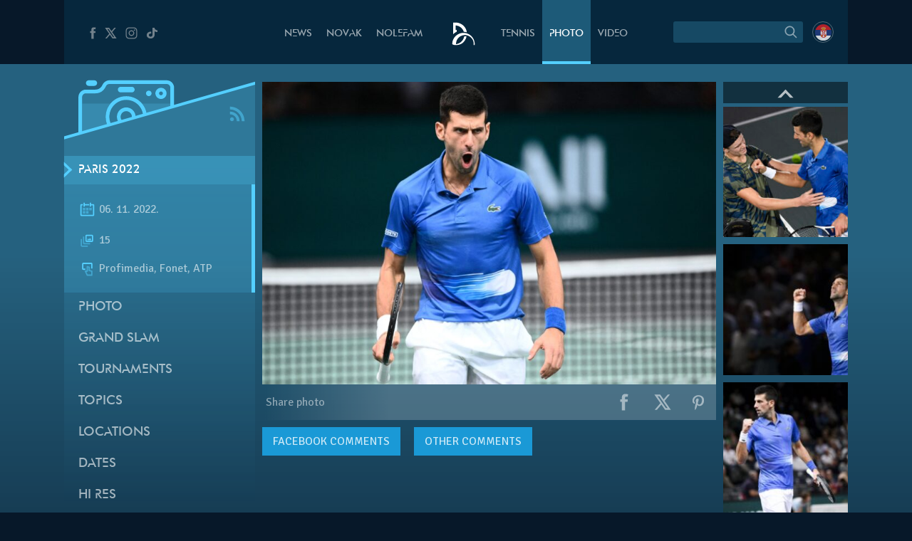

--- FILE ---
content_type: text/html; charset=UTF-8
request_url: https://novakdjokovic.com/en/album/paris-2022/f/nole_paris2022_13-2/
body_size: 18589
content:
<!DOCTYPE html>
<html lang="en-US">
<head>
	<meta charset="UTF-8" />
	<meta http-equiv="X-UA-Compatible" content="IE=edge">
	<meta name="viewport" content="width=device-width" />
	<link rel="profile" href="http://gmpg.org/xfn/11" />
	<link rel="pingback" href="https://novakdjokovic.com/xmlrpc.php" />
	<link rel="shortcut icon" type="image/x-icon" href="https://novakdjokovic.com/wp-content/themes/novak2/favicon.ico">

	<!-- Global site tag (gtag.js) - Google Analytics -->
	<script async src="https://www.googletagmanager.com/gtag/js?id=G-Y6GTG6WT3Z"></script>
	<script>
	  window.dataLayer = window.dataLayer || [];
	  function gtag(){dataLayer.push(arguments);}
	  gtag('js', new Date());

	  gtag('config', 'G-Y6GTG6WT3Z');
	</script>
	<style type="text/css">
		body{
			overflow-x: hidden;
		}
		img#key-visual{
			position: absolute;
			left: 50%;
			right: 0;
			margin-left: -960px;
			z-index: -1;
			top: 0;
			width: 1920px;
			display: block;
			max-width: none;
			pointer-events: none;
		}

		body{
			background-image: none !important;
		}

	</style>
	<title>nole_paris2022_13 &#8211; Novak Djokovic</title>
<meta name='robots' content='max-image-preview:large' />
	<style>img:is([sizes="auto" i], [sizes^="auto," i]) { contain-intrinsic-size: 3000px 1500px }</style>
	<link rel="alternate" hreflang="en-us" href="https://novakdjokovic.com/en/album/paris-2022/f/nole_paris2022_13-2/" />
<link rel="alternate" hreflang="sr-rs" href="https://novakdjokovic.com/album/pariz-2022/f/nole_paris2022_13/" />
<link rel="alternate" hreflang="x-default" href="https://novakdjokovic.com/album/pariz-2022/f/nole_paris2022_13/" />
<meta property="fb:app_id" content="174187089365293" />
<meta property="og:site_name" content="Novak Djokovic" />
<meta property="og:type" content="article" />
<meta property="og:title" content="nole_paris2022_13 | Novak Djokovic"/>
<meta property="og:url" content="https://novakdjokovic.com/en/album/paris-2022/f/nole_paris2022_13-2/"/>
<meta property="og:image" content="https://novakdjokovic.com/wp-content/uploads/2022/11/nole_paris2022_13-720x320.jpg"/>
<meta property="og:description" content="Serbia&#039;s Novak Djokovic reacts during the men&#039;s singles match between Serbia&#039;s Novak Djokovic and US&#039; Maxime Cressy on day two of the ATP World Tour Masters 1000 - Paris Masters (Paris Bercy) - indoor tennis tournamen..." />
<link rel="alternate" type="application/rss+xml" title="Novak Djokovic &raquo; Feed" href="https://novakdjokovic.com/en/feed/" />
<link rel="alternate" type="application/rss+xml" title="Novak Djokovic &raquo; Comments Feed" href="https://novakdjokovic.com/en/comments/feed/" />
<link rel='stylesheet' id='wp-block-library-css' href='https://novakdjokovic.com/wp-includes/css/dist/block-library/style.min.css?ver=6.7.1' type='text/css' media='all' />
<style id='classic-theme-styles-inline-css' type='text/css'>
/*! This file is auto-generated */
.wp-block-button__link{color:#fff;background-color:#32373c;border-radius:9999px;box-shadow:none;text-decoration:none;padding:calc(.667em + 2px) calc(1.333em + 2px);font-size:1.125em}.wp-block-file__button{background:#32373c;color:#fff;text-decoration:none}
</style>
<style id='global-styles-inline-css' type='text/css'>
:root{--wp--preset--aspect-ratio--square: 1;--wp--preset--aspect-ratio--4-3: 4/3;--wp--preset--aspect-ratio--3-4: 3/4;--wp--preset--aspect-ratio--3-2: 3/2;--wp--preset--aspect-ratio--2-3: 2/3;--wp--preset--aspect-ratio--16-9: 16/9;--wp--preset--aspect-ratio--9-16: 9/16;--wp--preset--color--black: #000000;--wp--preset--color--cyan-bluish-gray: #abb8c3;--wp--preset--color--white: #ffffff;--wp--preset--color--pale-pink: #f78da7;--wp--preset--color--vivid-red: #cf2e2e;--wp--preset--color--luminous-vivid-orange: #ff6900;--wp--preset--color--luminous-vivid-amber: #fcb900;--wp--preset--color--light-green-cyan: #7bdcb5;--wp--preset--color--vivid-green-cyan: #00d084;--wp--preset--color--pale-cyan-blue: #8ed1fc;--wp--preset--color--vivid-cyan-blue: #0693e3;--wp--preset--color--vivid-purple: #9b51e0;--wp--preset--gradient--vivid-cyan-blue-to-vivid-purple: linear-gradient(135deg,rgba(6,147,227,1) 0%,rgb(155,81,224) 100%);--wp--preset--gradient--light-green-cyan-to-vivid-green-cyan: linear-gradient(135deg,rgb(122,220,180) 0%,rgb(0,208,130) 100%);--wp--preset--gradient--luminous-vivid-amber-to-luminous-vivid-orange: linear-gradient(135deg,rgba(252,185,0,1) 0%,rgba(255,105,0,1) 100%);--wp--preset--gradient--luminous-vivid-orange-to-vivid-red: linear-gradient(135deg,rgba(255,105,0,1) 0%,rgb(207,46,46) 100%);--wp--preset--gradient--very-light-gray-to-cyan-bluish-gray: linear-gradient(135deg,rgb(238,238,238) 0%,rgb(169,184,195) 100%);--wp--preset--gradient--cool-to-warm-spectrum: linear-gradient(135deg,rgb(74,234,220) 0%,rgb(151,120,209) 20%,rgb(207,42,186) 40%,rgb(238,44,130) 60%,rgb(251,105,98) 80%,rgb(254,248,76) 100%);--wp--preset--gradient--blush-light-purple: linear-gradient(135deg,rgb(255,206,236) 0%,rgb(152,150,240) 100%);--wp--preset--gradient--blush-bordeaux: linear-gradient(135deg,rgb(254,205,165) 0%,rgb(254,45,45) 50%,rgb(107,0,62) 100%);--wp--preset--gradient--luminous-dusk: linear-gradient(135deg,rgb(255,203,112) 0%,rgb(199,81,192) 50%,rgb(65,88,208) 100%);--wp--preset--gradient--pale-ocean: linear-gradient(135deg,rgb(255,245,203) 0%,rgb(182,227,212) 50%,rgb(51,167,181) 100%);--wp--preset--gradient--electric-grass: linear-gradient(135deg,rgb(202,248,128) 0%,rgb(113,206,126) 100%);--wp--preset--gradient--midnight: linear-gradient(135deg,rgb(2,3,129) 0%,rgb(40,116,252) 100%);--wp--preset--font-size--small: 13px;--wp--preset--font-size--medium: 20px;--wp--preset--font-size--large: 36px;--wp--preset--font-size--x-large: 42px;--wp--preset--spacing--20: 0.44rem;--wp--preset--spacing--30: 0.67rem;--wp--preset--spacing--40: 1rem;--wp--preset--spacing--50: 1.5rem;--wp--preset--spacing--60: 2.25rem;--wp--preset--spacing--70: 3.38rem;--wp--preset--spacing--80: 5.06rem;--wp--preset--shadow--natural: 6px 6px 9px rgba(0, 0, 0, 0.2);--wp--preset--shadow--deep: 12px 12px 50px rgba(0, 0, 0, 0.4);--wp--preset--shadow--sharp: 6px 6px 0px rgba(0, 0, 0, 0.2);--wp--preset--shadow--outlined: 6px 6px 0px -3px rgba(255, 255, 255, 1), 6px 6px rgba(0, 0, 0, 1);--wp--preset--shadow--crisp: 6px 6px 0px rgba(0, 0, 0, 1);}:where(.is-layout-flex){gap: 0.5em;}:where(.is-layout-grid){gap: 0.5em;}body .is-layout-flex{display: flex;}.is-layout-flex{flex-wrap: wrap;align-items: center;}.is-layout-flex > :is(*, div){margin: 0;}body .is-layout-grid{display: grid;}.is-layout-grid > :is(*, div){margin: 0;}:where(.wp-block-columns.is-layout-flex){gap: 2em;}:where(.wp-block-columns.is-layout-grid){gap: 2em;}:where(.wp-block-post-template.is-layout-flex){gap: 1.25em;}:where(.wp-block-post-template.is-layout-grid){gap: 1.25em;}.has-black-color{color: var(--wp--preset--color--black) !important;}.has-cyan-bluish-gray-color{color: var(--wp--preset--color--cyan-bluish-gray) !important;}.has-white-color{color: var(--wp--preset--color--white) !important;}.has-pale-pink-color{color: var(--wp--preset--color--pale-pink) !important;}.has-vivid-red-color{color: var(--wp--preset--color--vivid-red) !important;}.has-luminous-vivid-orange-color{color: var(--wp--preset--color--luminous-vivid-orange) !important;}.has-luminous-vivid-amber-color{color: var(--wp--preset--color--luminous-vivid-amber) !important;}.has-light-green-cyan-color{color: var(--wp--preset--color--light-green-cyan) !important;}.has-vivid-green-cyan-color{color: var(--wp--preset--color--vivid-green-cyan) !important;}.has-pale-cyan-blue-color{color: var(--wp--preset--color--pale-cyan-blue) !important;}.has-vivid-cyan-blue-color{color: var(--wp--preset--color--vivid-cyan-blue) !important;}.has-vivid-purple-color{color: var(--wp--preset--color--vivid-purple) !important;}.has-black-background-color{background-color: var(--wp--preset--color--black) !important;}.has-cyan-bluish-gray-background-color{background-color: var(--wp--preset--color--cyan-bluish-gray) !important;}.has-white-background-color{background-color: var(--wp--preset--color--white) !important;}.has-pale-pink-background-color{background-color: var(--wp--preset--color--pale-pink) !important;}.has-vivid-red-background-color{background-color: var(--wp--preset--color--vivid-red) !important;}.has-luminous-vivid-orange-background-color{background-color: var(--wp--preset--color--luminous-vivid-orange) !important;}.has-luminous-vivid-amber-background-color{background-color: var(--wp--preset--color--luminous-vivid-amber) !important;}.has-light-green-cyan-background-color{background-color: var(--wp--preset--color--light-green-cyan) !important;}.has-vivid-green-cyan-background-color{background-color: var(--wp--preset--color--vivid-green-cyan) !important;}.has-pale-cyan-blue-background-color{background-color: var(--wp--preset--color--pale-cyan-blue) !important;}.has-vivid-cyan-blue-background-color{background-color: var(--wp--preset--color--vivid-cyan-blue) !important;}.has-vivid-purple-background-color{background-color: var(--wp--preset--color--vivid-purple) !important;}.has-black-border-color{border-color: var(--wp--preset--color--black) !important;}.has-cyan-bluish-gray-border-color{border-color: var(--wp--preset--color--cyan-bluish-gray) !important;}.has-white-border-color{border-color: var(--wp--preset--color--white) !important;}.has-pale-pink-border-color{border-color: var(--wp--preset--color--pale-pink) !important;}.has-vivid-red-border-color{border-color: var(--wp--preset--color--vivid-red) !important;}.has-luminous-vivid-orange-border-color{border-color: var(--wp--preset--color--luminous-vivid-orange) !important;}.has-luminous-vivid-amber-border-color{border-color: var(--wp--preset--color--luminous-vivid-amber) !important;}.has-light-green-cyan-border-color{border-color: var(--wp--preset--color--light-green-cyan) !important;}.has-vivid-green-cyan-border-color{border-color: var(--wp--preset--color--vivid-green-cyan) !important;}.has-pale-cyan-blue-border-color{border-color: var(--wp--preset--color--pale-cyan-blue) !important;}.has-vivid-cyan-blue-border-color{border-color: var(--wp--preset--color--vivid-cyan-blue) !important;}.has-vivid-purple-border-color{border-color: var(--wp--preset--color--vivid-purple) !important;}.has-vivid-cyan-blue-to-vivid-purple-gradient-background{background: var(--wp--preset--gradient--vivid-cyan-blue-to-vivid-purple) !important;}.has-light-green-cyan-to-vivid-green-cyan-gradient-background{background: var(--wp--preset--gradient--light-green-cyan-to-vivid-green-cyan) !important;}.has-luminous-vivid-amber-to-luminous-vivid-orange-gradient-background{background: var(--wp--preset--gradient--luminous-vivid-amber-to-luminous-vivid-orange) !important;}.has-luminous-vivid-orange-to-vivid-red-gradient-background{background: var(--wp--preset--gradient--luminous-vivid-orange-to-vivid-red) !important;}.has-very-light-gray-to-cyan-bluish-gray-gradient-background{background: var(--wp--preset--gradient--very-light-gray-to-cyan-bluish-gray) !important;}.has-cool-to-warm-spectrum-gradient-background{background: var(--wp--preset--gradient--cool-to-warm-spectrum) !important;}.has-blush-light-purple-gradient-background{background: var(--wp--preset--gradient--blush-light-purple) !important;}.has-blush-bordeaux-gradient-background{background: var(--wp--preset--gradient--blush-bordeaux) !important;}.has-luminous-dusk-gradient-background{background: var(--wp--preset--gradient--luminous-dusk) !important;}.has-pale-ocean-gradient-background{background: var(--wp--preset--gradient--pale-ocean) !important;}.has-electric-grass-gradient-background{background: var(--wp--preset--gradient--electric-grass) !important;}.has-midnight-gradient-background{background: var(--wp--preset--gradient--midnight) !important;}.has-small-font-size{font-size: var(--wp--preset--font-size--small) !important;}.has-medium-font-size{font-size: var(--wp--preset--font-size--medium) !important;}.has-large-font-size{font-size: var(--wp--preset--font-size--large) !important;}.has-x-large-font-size{font-size: var(--wp--preset--font-size--x-large) !important;}
:where(.wp-block-post-template.is-layout-flex){gap: 1.25em;}:where(.wp-block-post-template.is-layout-grid){gap: 1.25em;}
:where(.wp-block-columns.is-layout-flex){gap: 2em;}:where(.wp-block-columns.is-layout-grid){gap: 2em;}
:root :where(.wp-block-pullquote){font-size: 1.5em;line-height: 1.6;}
</style>
<link rel='stylesheet' id='wpml-blocks-css' href='https://novakdjokovic.com/wp-content/plugins/sitepress-multilingual-cms/dist/css/blocks/styles.css?ver=4.6.15' type='text/css' media='all' />
<link rel='stylesheet' id='wpml-legacy-dropdown-0-css' href='https://novakdjokovic.com/wp-content/plugins/sitepress-multilingual-cms/templates/language-switchers/legacy-dropdown/style.min.css?ver=1' type='text/css' media='all' />
<style id='wpml-legacy-dropdown-0-inline-css' type='text/css'>
.wpml-ls-sidebars-sidebar-1, .wpml-ls-sidebars-sidebar-1 .wpml-ls-sub-menu, .wpml-ls-sidebars-sidebar-1 a {border-color:#cdcdcd;}.wpml-ls-sidebars-sidebar-1 a, .wpml-ls-sidebars-sidebar-1 .wpml-ls-sub-menu a, .wpml-ls-sidebars-sidebar-1 .wpml-ls-sub-menu a:link, .wpml-ls-sidebars-sidebar-1 li:not(.wpml-ls-current-language) .wpml-ls-link, .wpml-ls-sidebars-sidebar-1 li:not(.wpml-ls-current-language) .wpml-ls-link:link {color:#444444;background-color:#ffffff;}.wpml-ls-sidebars-sidebar-1 a, .wpml-ls-sidebars-sidebar-1 .wpml-ls-sub-menu a:hover,.wpml-ls-sidebars-sidebar-1 .wpml-ls-sub-menu a:focus, .wpml-ls-sidebars-sidebar-1 .wpml-ls-sub-menu a:link:hover, .wpml-ls-sidebars-sidebar-1 .wpml-ls-sub-menu a:link:focus {color:#000000;background-color:#eeeeee;}.wpml-ls-sidebars-sidebar-1 .wpml-ls-current-language > a {color:#444444;background-color:#ffffff;}.wpml-ls-sidebars-sidebar-1 .wpml-ls-current-language:hover>a, .wpml-ls-sidebars-sidebar-1 .wpml-ls-current-language>a:focus {color:#000000;background-color:#eeeeee;}
.wpml-ls-statics-shortcode_actions, .wpml-ls-statics-shortcode_actions .wpml-ls-sub-menu, .wpml-ls-statics-shortcode_actions a {border-color:#cdcdcd;}.wpml-ls-statics-shortcode_actions a, .wpml-ls-statics-shortcode_actions .wpml-ls-sub-menu a, .wpml-ls-statics-shortcode_actions .wpml-ls-sub-menu a:link, .wpml-ls-statics-shortcode_actions li:not(.wpml-ls-current-language) .wpml-ls-link, .wpml-ls-statics-shortcode_actions li:not(.wpml-ls-current-language) .wpml-ls-link:link {color:#444444;background-color:#ffffff;}.wpml-ls-statics-shortcode_actions a, .wpml-ls-statics-shortcode_actions .wpml-ls-sub-menu a:hover,.wpml-ls-statics-shortcode_actions .wpml-ls-sub-menu a:focus, .wpml-ls-statics-shortcode_actions .wpml-ls-sub-menu a:link:hover, .wpml-ls-statics-shortcode_actions .wpml-ls-sub-menu a:link:focus {color:#000000;background-color:#eeeeee;}.wpml-ls-statics-shortcode_actions .wpml-ls-current-language > a {color:#444444;background-color:#ffffff;}.wpml-ls-statics-shortcode_actions .wpml-ls-current-language:hover>a, .wpml-ls-statics-shortcode_actions .wpml-ls-current-language>a:focus {color:#000000;background-color:#eeeeee;}
</style>
<link rel='stylesheet' id='novak-main-css' href='https://novakdjokovic.com/wp-content/themes/novak2/assets/css/main.css?ver=1.0' type='text/css' media='all' />
<link rel='stylesheet' id='owl.carousel.css-css' href='https://novakdjokovic.com/wp-content/themes/novak2/assets/js/libs/owl-carousel/assets/owl.carousel.css?ver=2.0.0' type='text/css' media='all' />
<link rel='stylesheet' id='swiper-css' href='https://novakdjokovic.com/wp-content/themes/novak2/assets/js/libs/swiper/css/swiper.min.css?ver=3.4.1' type='text/css' media='all' />
<script type="text/javascript" src="https://novakdjokovic.com/wp-content/plugins/sitepress-multilingual-cms/templates/language-switchers/legacy-dropdown/script.min.js" id="wpml-legacy-dropdown-0-js"></script>
<script type="text/javascript" src="https://novakdjokovic.com/wp-includes/js/jquery/jquery.min.js" id="jquery-core-js"></script>
<script type="text/javascript" src="https://novakdjokovic.com/wp-includes/js/jquery/jquery-migrate.min.js" id="jquery-migrate-js"></script>
<script type="text/javascript" id="main-js-extra">
/* <![CDATA[ */
var Novak = {"ajaxurl":"https:\/\/novakdjokovic.com\/wp-admin\/admin-ajax.php"};
/* ]]> */
</script>
<script type="text/javascript" src="https://novakdjokovic.com/wp-content/themes/novak2/assets/js/main.js" id="main-js"></script>
<script type="text/javascript" src="https://novakdjokovic.com/wp-includes/js/jquery/ui/core.min.js" id="jquery-ui-core-js"></script>
<script type="text/javascript" src="https://novakdjokovic.com/wp-content/themes/novak2/assets/js/libs/nice-select/js/jquery.nice-select.min.js" id="jquery.nice-select-js"></script>
<script type="text/javascript" src="https://novakdjokovic.com/wp-content/themes/novak2/assets/js/libs/owl-carousel/owl.carousel.min.js" id="owl.carousel-js"></script>
<script type="text/javascript" src="https://novakdjokovic.com/wp-content/themes/novak2/assets/js/libs/swiper/js/swiper.jquery.min.js" id="swiper-js"></script>
<script type="text/javascript" src="https://novakdjokovic.com/wp-content/themes/novak2/assets/js/changephotos-swiper.js" id="changephotos-swiper-js"></script>
<link rel="https://api.w.org/" href="https://novakdjokovic.com/en/wp-json/" /><link rel="alternate" title="JSON" type="application/json" href="https://novakdjokovic.com/en/wp-json/wp/v2/media/159703" /><link rel="EditURI" type="application/rsd+xml" title="RSD" href="https://novakdjokovic.com/xmlrpc.php?rsd" />

<link rel='shortlink' href='https://novakdjokovic.com/en/?p=159703' />
<style type="text/css">.recentcomments a{display:inline !important;padding:0 !important;margin:0 !important;}</style></head>
<body class="attachment attachment-template-default single single-attachment postid-159703 attachmentid-159703 attachment-jpeg photo-page">

<!--[if lt IE 11]><p class=chromeframe>Your browser is <em>ancient!</em> <a href="http://browsehappy.com/">Upgrade to a different browser</a> or <a href="https://www.google.com/chrome/browser/">install Google Chrome Frame</a> to experience this site.</p><![endif]-->


<div id="fb-root"></div>
<script>(function(d, s, id) {
		var js, fjs = d.getElementsByTagName(s)[0];
		if (d.getElementById(id)) return;
		js = d.createElement(s); js.id = id;
		js.src = "//connect.facebook.net/en_US/all.js#xfbml=1&appId=174187089365293";
		fjs.parentNode.insertBefore(js, fjs);
	}(document, 'script', 'facebook-jssdk'));</script>

<div id="mega-wrapper">

	<div id="wrapper">


		<header id="header">

			<div id="header__inner" class="container">

				<div id="header__inner--left">

					<div id="header-social">
						<a href="https://www.facebook.com/djokovicofficial" target="_blank" rel="nofollow">
							<i class="n-icon n-icon-facebook">
	<svg xmlns="http://www.w3.org/2000/svg" xml:space="preserve" version="1.1" style="shape-rendering:geometricPrecision; text-rendering:geometricPrecision; image-rendering:optimizeQuality; fill-rule:evenodd; clip-rule:evenodd"
viewBox="0 0 500 500"
 xmlns:xlink="http://www.w3.org/1999/xlink">
 <g id="Layer_x0020_1">
  <path class="fil0" d="M157 185l40 0 0 -38c0,-17 1,-44 13,-60 13,-17 31,-29 61,-29 50,0 72,7 72,7l-10 59c0,0 -17,-5 -32,-5 -16,0 -30,6 -30,21l0 45 64 0 -5 57 -59 0 0 200 -74 0 0 -200 -40 0 0 -57z"/>
 </g>
</svg></i>						</a>
						<a href="https://x.com/DjokerNole" target="_blank" rel="nofollow">
							<i class="n-icon n-icon-twitter">
	<svg xmlns="http://www.w3.org/2000/svg" xml:space="preserve" width="50px" height="50px" version="1.1" style="shape-rendering:geometricPrecision; text-rendering:geometricPrecision; image-rendering:optimizeQuality; fill-rule:evenodd; clip-rule:evenodd"
viewBox="0 0 50 50"
 xmlns:xlink="http://www.w3.org/1999/xlink">
 <g id="Layer_x0020_1">
  <metadata id="CorelCorpID_0Corel-Layer"/>
  <path class="fil0" d="M5.79 7.27l13.98 19.98 -13.25 15.48 5.2 0 10.37 -12.16 8.51 12.16 13.61 0 -14.62 -20.93 12.4 -14.53 -5.13 0 -9.59 11.2 -7.83 -11.2 -13.65 0zm7.56 3.94l4.04 0 19.26 27.58 -4 0 -19.3 -27.58z"/>
 </g>
</svg>
</i>
						</a>
						<a href="https://www.instagram.com/djokernole/" target="_blank" rel="nofollow">
							<i class="n-icon n-icon-instagram">
	<svg xmlns="http://www.w3.org/2000/svg" xml:space="preserve" version="1.1" style="shape-rendering:geometricPrecision; text-rendering:geometricPrecision; image-rendering:optimizeQuality; fill-rule:evenodd; clip-rule:evenodd"
viewBox="0 0 500 500"
 xmlns:xlink="http://www.w3.org/1999/xlink">
 <g id="Layer_x0020_1">
  <metadata id="CorelCorpID_0Corel-Layer"/>
  <path class="fil0" d="M337 439l-174 0c-56,0 -102,-46 -102,-102l0 -174c0,-56 46,-102 102,-102l174 0c56,0 102,46 102,102l0 174c0,56 -46,102 -102,102zm35 -290c0,-12 -9,-21 -21,-21 -12,0 -22,9 -22,21 0,12 10,22 22,22 12,0 21,-10 21,-22zm-122 196c-52,0 -95,-43 -95,-95 0,-52 43,-95 95,-95 52,0 95,43 95,95 0,52 -43,95 -95,95zm0 -158c-35,0 -63,28 -63,63 0,35 28,63 63,63 35,0 63,-28 63,-63 0,-35 -28,-63 -63,-63zm-87 -95c-39,0 -71,32 -71,71l0 174c0,39 32,71 71,71l174 0c39,0 71,-32 71,-71l0 -174c0,-39 -32,-71 -71,-71l-174 0z"/>
 </g>
</svg>
</i>						</a>
						<a href="https://www.tiktok.com/@djokernole" target="_blank" rel="nofollow">
							<i class="n-icon n-icon-tiktok">
	<svg xmlns="http://www.w3.org/2000/svg" xml:space="preserve" version="1.1" style="shape-rendering:geometricPrecision; text-rendering:geometricPrecision; image-rendering:optimizeQuality; fill-rule:evenodd; clip-rule:evenodd"
viewBox="0 0 500 500"
 xmlns:xlink="http://www.w3.org/1999/xlink">
 <g id="Layer_x0020_1">
  <metadata id="CorelCorpID_0Corel-Layer"/>
  <path class="fil0" d="M377.11 141.41c-22.39,-12.73 -38.55,-33.1 -43.6,-56.85 -1.09,-5.13 -1.68,-10.41 -1.68,-15.81l-71.47 0 -0.11 249.76c-1.21,27.97 -27.6,50.42 -59.96,50.42 -10.06,0 -19.53,-2.19 -27.87,-6.02 -19.12,-8.77 -32.21,-26.25 -32.21,-46.37 0,-28.89 26.95,-52.39 60.08,-52.39 6.18,0 12.11,0.89 17.72,2.43l0 -48.87 0 -14.76c-5.8,-0.69 -11.7,-1.12 -17.72,-1.12 -72.54,0 -131.54,51.46 -131.54,114.71 0,38.81 22.23,73.16 56.15,93.93 21.37,13.07 47.36,20.78 75.39,20.78 72.53,0 131.54,-51.45 131.54,-114.71l0 -126.65c28.03,17.54 62.37,27.88 99.42,27.88l0 -48.43 0 -13.89c-19.96,0 -38.55,-5.17 -54.14,-14.04z"/>
 </g>
</svg>
</i>
						</a>
					</div> <!-- #header-social -->

				</div> <!-- #header__inner--left -->

				<div id="header__inner--right">

					<div id="header-search">
								<form method="get" id="searchForm" action="https://novakdjokovic.com/en/">
		<fieldset>
		<div class="input">
			<input type="text" class="field" name="s" id="s" value="" />
		</div>

		<label id="submitLabel">
			<i class="n-icon n-icon-search">
	<svg xmlns="http://www.w3.org/2000/svg" xml:space="preserve" version="1.1" style="shape-rendering:geometricPrecision; text-rendering:geometricPrecision; image-rendering:optimizeQuality; fill-rule:evenodd; clip-rule:evenodd"
viewBox="0 0 200 200"
 xmlns:xlink="http://www.w3.org/1999/xlink">
 <g id="Layer_x0020_1">
  <metadata id="CorelCorpID_0Corel-Layer"/>
  <path class="fil0" d="M65 114c-7,-7 -10,-15 -10,-25 0,-9 3,-18 10,-24 7,-7 15,-10 24,-10 10,0 18,3 25,10 6,6 10,15 10,24 0,10 -4,18 -10,25 -7,6 -15,10 -25,10 -9,0 -17,-4 -24,-10zm92 35l-31 -31c6,-8 10,-18 10,-29 0,-12 -5,-24 -14,-32 -9,-9 -20,-14 -33,-14 -12,0 -23,5 -32,14 -9,8 -14,20 -14,32 0,13 5,24 14,33 9,9 20,13 32,13 11,0 21,-3 29,-9l31 31 8 -8z"/>
 </g>
</svg>
</i>			<input type="submit" class="submit" name="submit" id="searchSubmit" value="Search" />
		</label>
		</fieldset>
	</form>					</div>

					<div id="header-lang">
						<a href="https://novakdjokovic.com/album/pariz-2022/"
					onclick="document.cookie='preferred_language=sr;path=/;domain=novakdjokovic.com;max-age=31536000;secure;samesite=strict'"
					id="lang-lnk" class="lang-sr"><span class="icl_lang_sel_current icl_lang_sel_native">Serbian</span></a>					</div> <!-- header-lang -->


				</div> <!-- #header__inner--right -->


				<div id="header__inner--center">

					<ul id="header-menu" class="menu">
						<li class="menu-item-news">
							<a href="https://novakdjokovic.com/en/n/news/">
								News							</a>
						</li>
						<li class="menu-item-novak">
							<a href="https://novakdjokovic.com/en/novak-djokovic/">
								Novak							</a>
						</li>
						<li class="menu-item-nolefam">
							<a href="https://novakdjokovic.com/en/nolefam/">
								Nolefam							</a>
						</li>

						<li class="menu-logo">
							<a href="https://novakdjokovic.com/en/">
								
<svg xmlns="http://www.w3.org/2000/svg" xml:space="preserve" width="35px" height="35px" version="1.1" style="shape-rendering:geometricPrecision; text-rendering:geometricPrecision; image-rendering:optimizeQuality; fill-rule:evenodd; clip-rule:evenodd"
viewBox="0 0 350 350"
 xmlns:xlink="http://www.w3.org/1999/xlink">
 <g id="Layer_x0020_1">
  <metadata id="CorelCorpID_0Corel-Layer"/>
  <path class="fil0" d="M211 166c-84,-20 -167,31 -189,114l0 0 0 0c0,1 0,2 -1,4 -1,4 -2,9 -2,13 -3,20 -3,25 11,30 7,3 17,6 36,6 19,0 57,-2 87,-22 33,-21 57,-62 66,-98 -10,-3 -22,-3 -34,-1 -10,57 -57,101 -114,108 -1,-3 -1,-10 1,-24 0,-2 1,-5 1,-7 16,-67 83,-109 150,-93 62,15 103,74 95,136l14 0c7,-77 -44,-148 -121,-166zm-145 -46l14 0 0 26c-18,8 -35,19 -48,34l-2 0c0,-54 0,-108 0,-162 25,0 48,-3 72,3 63,15 112,68 120,133 -14,-5 -28,-7 -42,-7 -4,-12 -10,-24 -17,-34 -19,-28 -49,-48 -84,-54 -4,-1 -9,-2 -13,-2l0 63z"/>
 </g>
</svg>
							</a>
						</li>

						<li class="menu-item-tour">
							<a href="https://novakdjokovic.com/en/tour/">
								Tennis							</a>
						</li>
						<li class="menu-item-photo">
							<a href="https://novakdjokovic.com/en/photo/">
								Photo															</a>
						</li>
						<li class="menu-item-video">
							<a href="https://novakdjokovic.com/en/video-overview/">
								Video							</a>
						</li>
					</ul>

				</div>

			</div> <!-- #header__inner -->

		</header>

		<main id="main">



<div class="container">

	<div class="grid-row">

		<div class="grid-col-3">

			<div id="photo-sidebar" class="sidebar">

				<div class="sidebar-top">
	
	<svg xmlns="http://www.w3.org/2000/svg" xml:space="preserve" width="270px" height="120px" version="1.1" style="shape-rendering:geometricPrecision; text-rendering:geometricPrecision; image-rendering:optimizeQuality; fill-rule:evenodd; clip-rule:evenodd"
viewBox="0 0 2700 1200"
 xmlns:xlink="http://www.w3.org/1999/xlink">
 <defs>
  <style type="text/css">
   <![CDATA[
    .sidebar-fil3 {fill:#54CFFF}
    .sidebar-fil2 {fill:#54CFFF;fill-rule:nonzero}
    .sidebar-fil0 {fill:#54CFFF;fill-opacity:0.200000}
    .sidebar-fil1 {fill:#54CFFF;fill-rule:nonzero;fill-opacity:0.200000}
   ]]>
  </style>
 </defs>
 <g id="Layer_x0020_1">
  <metadata id="CorelCorpID_0Corel-Layer"/>
  <g id="_2203235178608">
   <polygon class="sidebar-fil0" points="-1,945 2701,170 2701,1200 -1,1200 "/>
   <path class="sidebar-fil1" d="M878 567c-43,0 -79,35 -79,79 0,25 11,47 29,62l126 -37c3,-8 4,-16 4,-25 0,-44 -36,-79 -80,-79zm0 -160l0 0c-131,0 -238,107 -238,239 0,39 9,76 25,108l106 -30c-16,-22 -25,-49 -25,-78 0,-73 59,-133 132,-133 74,0 133,60 133,133 0,3 0,6 0,9l105 -30c-10,-122 -113,-218 -238,-218zm571 -225l0 0 -809 0c-37,0 -50,35 -50,35 -33,66 -83,97 -147,97l-135 0c-29,0 -53,24 -53,53l0 505 359 -103c-18,-37 -27,-79 -27,-123 0,-161 130,-292 291,-292 149,0 272,112 290,256l334 -96 0 -279c0,-30 -24,-53 -53,-53zm-650 39l0 0 159 0c22,0 40,18 40,40 0,22 -18,40 -40,40l-159 0c-22,0 -40,-18 -40,-40 0,-22 18,-40 40,-40zm398 133l0 0c-22,0 -40,-18 -40,-40 0,-22 18,-39 40,-39 22,0 40,17 40,39 0,22 -18,40 -40,40zm173 40l0 0c-44,0 -80,-36 -80,-80 0,-44 36,-79 80,-79 44,0 79,35 79,79 0,44 -35,80 -79,80zm0 -106l0 0c-15,0 -27,12 -27,26 0,15 12,27 27,27 14,0 26,-12 26,-27 0,-14 -12,-26 -26,-26z"/>
   <path class="sidebar-fil1" d="M255 460l0 412 359 -103c-18,-37 -27,-79 -27,-123 0,-70 25,-135 66,-186l-398 0zm849 0l0 0c34,42 57,93 64,150l334 -96 0 -54 -398 0z"/>
   <path class="sidebar-fil2" d="M799 301l159 0c22,0 40,-18 40,-40 0,-22 -18,-40 -40,-40l-159 0c-22,0 -40,18 -40,40 0,22 18,40 40,40zm-372 -93l-79 0c-22,0 -40,-18 -40,-40 0,-22 18,-39 40,-39l79 0c22,0 40,17 40,39 0,22 -18,40 -40,40zm451 305l0 0c-73,0 -132,60 -132,133 0,29 9,56 25,78l57 -16c-18,-15 -29,-37 -29,-62 0,-44 36,-79 79,-79 44,0 80,35 80,79 0,9 -1,17 -4,25l57 -16c0,-3 0,-6 0,-9 0,-73 -59,-133 -133,-133zm0 -159l0 0c-161,0 -291,131 -291,292 0,44 9,86 27,123l51 -15c-16,-32 -25,-69 -25,-108 0,-132 107,-239 238,-239 125,0 228,96 238,218l52 -15c-18,-144 -141,-256 -290,-256zm571 -225l0 0 -809 0c-42,0 -82,28 -99,67 -16,38 -54,65 -98,65l-3 0 -13 0 -79 0 -40 0c-59,0 -106,48 -106,106l0 520 53 -15 0 -505c0,-29 24,-53 53,-53l135 0c64,0 114,-31 147,-97 0,0 13,-35 50,-35l809 0c29,0 53,23 53,53l0 279 53 -15 0 -264c0,-59 -47,-106 -106,-106zm-79 106l0 0c-44,0 -80,35 -80,79 0,44 36,80 80,80 44,0 79,-36 79,-80 0,-44 -35,-79 -79,-79zm0 106l0 0c-15,0 -27,-12 -27,-27 0,-14 12,-26 27,-26 14,0 26,12 26,26 0,15 -12,27 -26,27zm-173 -66l0 0c-22,0 -40,17 -40,39 0,22 18,40 40,40 22,0 40,-18 40,-40 0,-22 -18,-39 -40,-39z"/>
   <polygon class="sidebar-fil3" points="-1,924 2701,149 2701,191 -1,966 "/>
  </g>
 </g>
</svg>


		<a href="https://novakdjokovic.com/en//feed/?post_type=album" class="sidebar-rss" target="_blank">
		<i class="n-icon n-icon-rss">
	<svg xmlns="http://www.w3.org/2000/svg" xml:space="preserve" version="1.1" style="shape-rendering:geometricPrecision; text-rendering:geometricPrecision; image-rendering:optimizeQuality; fill-rule:evenodd; clip-rule:evenodd"
viewBox="0 0 350 350"
 xmlns:xlink="http://www.w3.org/1999/xlink">
 <g id="Layer_x0020_1">
  <metadata id="CorelCorpID_0Corel-Layer"/>
  <path class="fil0" d="M248 294l46 0c0,-131 -107,-238 -238,-238l0 46c106,0 192,86 192,192zm-160 0c17,0 32,-14 32,-32 0,-17 -15,-31 -32,-31 -18,0 -32,14 -32,31 0,18 14,32 32,32zm79 0l0 0 46 0c0,-87 -70,-157 -157,-157l0 45c30,0 58,12 79,33 21,21 32,49 32,79z"/>
 </g>
</svg>
</i>	</a>
</div>


<div class="sidebar__inner">

<ul id="menu-foto-en" class="photo-submenu menu"><li id="menu-item-20800" class="subnav-overview menu-item menu-item-type-post_type menu-item-object-page menu-item-20800"><span><a href="https://novakdjokovic.com/en/photo/">Photo</a></span></li>
<li id="menu-item-20805" class="subnav-grandslams menu-item menu-item-type-taxonomy menu-item-object-album_tournament_type menu-item-20805"><span><a href="https://novakdjokovic.com/en/tt/grand-slam-en/">Grand slam</a></span></li>
<li id="menu-item-20804" class="subnav-tournaments menu-item menu-item-type-taxonomy menu-item-object-album_tournament_type menu-item-20804"><span><a href="https://novakdjokovic.com/en/tt/tournaments/">Tournaments</a></span></li>
<li id="menu-item-20801" class="subnav-topics menu-item menu-item-type-post_type menu-item-object-page menu-item-20801"><span><a href="https://novakdjokovic.com/en/topics/">Topics</a></span></li>
<li id="menu-item-20802" class="subnav-locations menu-item menu-item-type-post_type menu-item-object-page menu-item-20802"><span><a href="https://novakdjokovic.com/en/locations/">Locations</a></span></li>
<li id="menu-item-20803" class="subnav-dates menu-item menu-item-type-post_type menu-item-object-page menu-item-20803"><span><a href="https://novakdjokovic.com/en/photo/dates/">Dates</a></span></li>
<li id="menu-item-90814" class="subnav-hires menu-item menu-item-type-post_type menu-item-object-page menu-item-90814"><span><a href="https://novakdjokovic.com/en/photo/high-res/">Hi Res</a></span></li>
</ul>
</div> <!-- .sidebar__inner -->

				<div id="photo-sidebar__image-info" style="display: none;">
					<div class="album-title  label">
						<i class="n-icon n-icon-chevron-right">
	<svg xmlns="http://www.w3.org/2000/svg" xml:space="preserve" version="1.1" style="shape-rendering:geometricPrecision; text-rendering:geometricPrecision; image-rendering:optimizeQuality; fill-rule:evenodd; clip-rule:evenodd"
viewBox="0 0 500 500"
 xmlns:xlink="http://www.w3.org/1999/xlink">
 <g id="Layer_x0020_1">
  <metadata id="CorelCorpID_0Corel-Layer"/>
  <polygon class="fil0" points="367,250 133,25 133,120 268,250 133,380 133,475 "/>
 </g>
</svg>
</i>						<a href="https://novakdjokovic.com/en/album/paris-2022/" title="nole_paris2022_13">
							Paris 2022						</a>
					</div>

					<div class="photo-description  photoview-text">

											</div>

					<ul class="image-meta-list">
						
						
						<li class="image-date">
							<i class="n-icon n-icon-event">
	<svg version="1.1" id="Layer_1" xmlns="http://www.w3.org/2000/svg" xmlns:xlink="http://www.w3.org/1999/xlink" x="0px" y="0px"
	 width="612px" height="792px" viewBox="0 0 612 792" enable-background="new 0 0 612 792" xml:space="preserve"  preserveAspectRatio="xMidYMid">
<g id="Layer_x0020_1">
	<g id="_737068952">
		<path fill-opacity="0.502" d="M372.445,409.223h87.429v-87.428h-87.429V409.223z M152.125,519.383h87.429v-89.177h-87.429V519.383
			z M262.286,519.383h87.428v-89.177h-87.428V519.383z M152.125,409.223h87.429v-87.428h-87.429V409.223z M262.286,409.223h87.428
			v-87.428h-87.428V409.223z"/>
		<path d="M503.589,188.903h-66.446v-43.714h-43.714v131.143h43.714v-43.714h66.446v330.479H108.412V232.617h43.714v-43.714h-43.714
			c-24.48,0-43.714,19.234-43.714,43.714v330.479c0,24.48,19.234,43.715,43.714,43.715h395.177
			c24.479,0,43.714-19.234,43.714-43.715V232.617C547.303,208.137,528.068,188.903,503.589,188.903z M218.571,232.617h153.874
			v-43.714H218.571v-43.714h-43.714v131.143h43.714V232.617z"/>
	</g>
</g>
</svg>
</i>							<span class="pv-date">
								06. 11. 2022.							</span>
						</li>

						<li class="image-no">
							<i class="n-icon n-icon-album">
	<svg version="1.1" id="Layer_1" xmlns="http://www.w3.org/2000/svg" xmlns:xlink="http://www.w3.org/1999/xlink" x="0px" y="0px"
	 width="612px" height="577.471px" viewBox="0 91.106 612 577.471" enable-background="new 0 91.106 612 577.471"
	 xml:space="preserve">
<g id="Layer_x0020_1">
	<g id="_2166887341888">
		<path d="M362.545,345.778l-23.734-38.838l-34.521,58.257h142.404l-47.469-77.676L362.545,345.778z M282.712,384.616V220.633
			h183.401v163.983H282.712z M466.113,181.796H282.712c-21.577,0-40.996,17.261-40.996,38.837v163.983
			c0,21.577,19.419,40.995,40.996,40.995h183.401c23.733,0,40.995-19.418,40.995-40.995V220.633
			C507.108,199.057,489.847,181.796,466.113,181.796z"/>
		<path fill-opacity="0.502" d="M120.887,324.202H79.892v224.397c0,21.576,17.261,38.837,40.995,38.837h202.821v-38.837H120.887
			V324.202z M202.878,242.21h-40.996v224.397c0,21.576,17.261,40.996,40.996,40.996h202.82v-40.996h-202.82V242.21z"/>
	</g>
</g>
</svg>
</i>							15						</li>

													<li class="image-source">
								<i class="n-icon n-icon-source">
	<svg version="1.1" id="Layer_1" xmlns="http://www.w3.org/2000/svg" xmlns:xlink="http://www.w3.org/1999/xlink" x="0px" y="0px"
	 width="612px" height="634px" viewBox="0 72.5 612 634" enable-background="new 0 72.5 612 634" xml:space="preserve">
<g id="Layer_x0020_1">
	<g id="_2687131052224">
		<path fill-opacity="0.502" d="M319.876,574.833h120.26v-94.818l-71.694-18.504c-9.251-2.312-18.5-11.562-18.5-20.813v-97.132
			l-20.815-6.938v127.197c0,11.563-11.562,20.815-23.126,20.815h-30.064L319.876,574.833z M463.262,621.086H306
			c-9.25,0-16.189-4.625-20.814-13.877l-67.067-134.135c-2.312-6.938-2.312-16.188,2.313-20.813
			c2.312-6.937,9.25-11.563,18.501-11.563h43.94V306.562c0-9.251,4.625-16.189,9.251-18.502c6.938-4.625,13.876-6.938,20.814-4.625
			l67.066,23.126c9.251,2.312,16.189,11.563,16.189,20.814v94.819l74.005,18.502c9.251,2.313,16.189,11.563,16.189,23.127v134.135
			C486.389,609.522,477.138,621.086,463.262,621.086z"/>
		<path d="M440.136,170.114H171.865c-25.439,0-46.254,20.814-46.254,46.254V373.63c0,23.125,20.814,43.94,46.254,43.94h67.067
			v-43.94h-67.067V216.368h268.271V373.63h46.253V216.368C486.389,190.929,465.574,170.114,440.136,170.114z"/>
	</g>
</g>
</svg>
</i>								Profimedia, Fonet, ATP							</li>
						
												<li class="image-hq  pv-hq" style="display: block;">
							<i class="n-icon n-icon-hq">
	<?xml version="1.0" encoding="utf-8"?>
<!-- Generator: Adobe Illustrator 16.0.0, SVG Export Plug-In . SVG Version: 6.00 Build 0)  -->
<!DOCTYPE svg PUBLIC "-//W3C//DTD SVG 1.1//EN" "http://www.w3.org/Graphics/SVG/1.1/DTD/svg11.dtd">
<svg version="1.1" id="Layer_1" xmlns="http://www.w3.org/2000/svg" xmlns:xlink="http://www.w3.org/1999/xlink" x="0px" y="0px"
	 width="612px" height="508px" viewBox="0 150.5 612 508" enable-background="new 0 150.5 612 508" xml:space="preserve">
<g id="Layer_x0020_1">
	<g id="_2687054185040">
		<path fill-opacity="0.502" d="M118.439,551.712V448.797H80.634v102.915c0,21.003,16.803,39.905,37.805,39.905h107.116v-39.905
			H118.439z M385.177,591.617h107.116c21.002,0,37.804-18.902,37.804-39.905V448.797h-37.804v102.915H385.177V591.617z
			 M118.439,343.781V240.867h107.116v-39.905H118.439c-21.002,0-37.805,18.902-37.805,39.905v102.914H118.439z M385.177,240.867
			h107.116v102.914h37.804V240.867c0-21.003-16.802-39.905-37.804-39.905H385.177V240.867z"/>
		<path d="M170.947,474h31.504v-65.109h50.407V474h33.605V318.579h-33.605v60.909h-50.407v-60.909h-31.504V474z M446.086,457.199
			l-16.803-14.703c8.4-12.603,12.602-27.304,12.602-46.207v-2.101c0-46.207-27.304-79.812-69.312-79.812
			c-42.004,0-71.409,33.605-71.409,79.812v2.101c0,46.207,29.405,79.812,71.409,79.812c14.704,0,27.304-4.2,37.808-12.603
			l16.802,14.703L446.086,457.199z M372.574,446.697c-21,0-37.803-18.903-37.803-50.407v-2.1c0-31.505,14.701-50.407,37.803-50.407
			c21.004,0,35.706,21.004,35.706,50.407v2.1c0,10.501,0,16.802-2.099,25.202l-21.004-18.9l-18.901,21.003l23.102,18.902
			C383.077,444.597,378.877,446.697,372.574,446.697z"/>
	</g>
</g>
</svg>
</i>							<a href="#" target="_blank">DOWNLOAD HIGH QUALITY PHOTO</a>
						</li>
					</ul> <!-- .image-meta-wrap -->

				</div> <!-- #photo-sidebar__image-info -->


				<script>
					jQuery(window).load(function(){
						jQuery("#photo-sidebar__image-info").detach().prependTo("#photo-sidebar .sidebar__inner").show();

					});
				</script>

			</div> <!-- #photo-sidebar -->

		</div>

		<div class="grid-col-7">

			<div class="photoview-main pvmain-blue">

				<div class="photoview-main-photo">
					<img src="https://novakdjokovic.com/wp-content/uploads/2022/11/nole_paris2022_13-823x549.jpg" />
				</div> <!-- end .photoview-main -->



			</div> <!-- end .photoview-main -->

			<div class="clearfix">

				<div class="photo-social clearfix">

	<span class="photo-social-label">
		Share photo	</span>

	


<span class="social-buttons" data-url="https://novakdjokovic.com/en/?p=159709" data-title="nole_paris2022_16" data-desc="Denmark&#039;s Holger Rune (L) is congratulated by Serbia&#039;s Novak Djokovic after winning his men&#039;s singles final tennis match against Serbia&#039;s Novak Djokovic, on day 7 of the ATP World Tour Masters 1000 - Paris Masters (Paris Bercy) - indoor tennis tournament at The AccorHotels Arena in Paris on November 6, 2022.,Image: 735608288, License: Rights-managed, Restrictions: , Model Release: no, Credit line: JULIEN DE ROSA / AFP / Profimedia" data-image="">

	<span class="social-btn social-btn--facebook">
		<a href="#" class="novak-share" data-network="fb">
			<i class="n-icon n-icon-facebook">
	<svg xmlns="http://www.w3.org/2000/svg" xml:space="preserve" version="1.1" style="shape-rendering:geometricPrecision; text-rendering:geometricPrecision; image-rendering:optimizeQuality; fill-rule:evenodd; clip-rule:evenodd"
viewBox="0 0 500 500"
 xmlns:xlink="http://www.w3.org/1999/xlink">
 <g id="Layer_x0020_1">
  <path class="fil0" d="M157 185l40 0 0 -38c0,-17 1,-44 13,-60 13,-17 31,-29 61,-29 50,0 72,7 72,7l-10 59c0,0 -17,-5 -32,-5 -16,0 -30,6 -30,21l0 45 64 0 -5 57 -59 0 0 200 -74 0 0 -200 -40 0 0 -57z"/>
 </g>
</svg></i>		</a>
			</span>


	<span class="social-btn social-btn--twitter">
		<a href="#" class="novak-share" data-network="tw">
			<i class="n-icon n-icon-twitter">
	<svg xmlns="http://www.w3.org/2000/svg" xml:space="preserve" width="50px" height="50px" version="1.1" style="shape-rendering:geometricPrecision; text-rendering:geometricPrecision; image-rendering:optimizeQuality; fill-rule:evenodd; clip-rule:evenodd"
viewBox="0 0 50 50"
 xmlns:xlink="http://www.w3.org/1999/xlink">
 <g id="Layer_x0020_1">
  <metadata id="CorelCorpID_0Corel-Layer"/>
  <path class="fil0" d="M5.79 7.27l13.98 19.98 -13.25 15.48 5.2 0 10.37 -12.16 8.51 12.16 13.61 0 -14.62 -20.93 12.4 -14.53 -5.13 0 -9.59 11.2 -7.83 -11.2 -13.65 0zm7.56 3.94l4.04 0 19.26 27.58 -4 0 -19.3 -27.58z"/>
 </g>
</svg>
</i>
		</a>
			</span>

		<span class="social-btn social-btn--pinterest">
		<a href="#" class="novak-share" data-network="pt">
			<i class="n-icon n-icon-pinterest">
	<svg xmlns="http://www.w3.org/2000/svg" xml:space="preserve" version="1.1" style="shape-rendering:geometricPrecision; text-rendering:geometricPrecision; image-rendering:optimizeQuality; fill-rule:evenodd; clip-rule:evenodd"
viewBox="0 0 350 350"
 xmlns:xlink="http://www.w3.org/1999/xlink">
 <g id="Layer_x0020_1">
  <metadata id="CorelCorpID_0Corel-Layer"/>
  <path class="fil0" d="M158 221c-6,33 -14,66 -37,82 -7,-50 10,-88 19,-128 -14,-24 1,-71 31,-59 36,14 -32,87 14,96 47,9 66,-82 37,-112 -42,-43 -123,-1 -113,61 2,15 18,19 6,40 -27,-6 -35,-27 -34,-56 1,-47 42,-79 82,-84 51,-5 99,19 105,67 8,54 -23,113 -77,109 -15,-2 -21,-9 -33,-16z"/>
 </g>
</svg></i>		</a>
	</span>
	</span> <!-- .social-buttons -->
</div> <!-- .photo-social -->
			</div> <!-- end .photoview-text -->


			<div class="comments" style='margin:0'>
	<ul id="comment-tabs" class="clearfix">
		<li id="fb-tab-c">
			<a href="#" rel="tab-fb" class="defaulttab"><span>Facebook</span> comments</a>
		</li>
		<li id="oc-tab-c">
			<a href="#" rel="tab-oc" onclick="novakRunDisqus();">Other comments</a>
		</li>
	</ul>
	<div class="comment-content">
		<div class="tab-content" id="tab-fb">
			<div class="fb-comments" data-href="http://novakdjokovic.com/en/album/paris-2022/f/nole_paris2022_13-2/" data-num-posts="6" data-width="100%" data-colorscheme="dark"></div>
		</div>
		<div class="tab-content" id="tab-oc">
			<div class="disqs">
				<div id="disqus_thread"></div>
				<script type="text/javascript">
					/* * * CONFIGURATION VARIABLES: EDIT BEFORE PASTING INTO YOUR WEBPAGE * * */
					var disqus_shortname = 'ndjcom'; // required: replace example with your forum shortname
					var disqus_identifier = 'nole_paris2022_13-2';
					var disqus_url = 'http://novakdjokovic.com/en/album/paris-2022/f/nole_paris2022_13-2/';
					/* * * DON'T EDIT BELOW THIS LINE * * */
					var disqus_started = false;
					function novakRunDisqus() {
						if(!disqus_started){
							var dsq = document.createElement('script'); dsq.type = 'text/javascript'; dsq.async = true;
							dsq.src = 'https://' + disqus_shortname + '.disqus.com/embed.js';
							(document.getElementsByTagName('head')[0] || document.getElementsByTagName('body')[0]).appendChild(dsq);
							disqus_started = true;
						}
						return false;
					};
				</script>
			</div>
		</div>
	</div>
</div>

<style type="text/css">
	#comment-tabs > li{
		background: #0180c4
	}
</style>

		</div> <!-- .grid-col-7 -->

		<div class="grid-col-2">


			<div class="photoviewer pv-blue">
				<div class="pv-inside">

					<a href="#" class="pv-left ir" id="pv-prev">
						<i class="n-icon n-icon-chevoron-left">
	<svg xmlns="http://www.w3.org/2000/svg" xml:space="preserve" version="1.1" style="shape-rendering:geometricPrecision; text-rendering:geometricPrecision; image-rendering:optimizeQuality; fill-rule:evenodd; clip-rule:evenodd"
viewBox="0 0 500 500"
 xmlns:xlink="http://www.w3.org/1999/xlink">
 <g id="Layer_x0020_1">
  <metadata id="CorelCorpID_0Corel-Layer"/>
  <polygon class="fil0" points="133,250 367,25 367,120 232,250 367,380 367,475 "/>
 </g>
</svg>
</i>					</a>

					<a href="#" class="pv-right ir" id="pv-next">
						<i class="n-icon n-icon-chevoron-left">
	<svg xmlns="http://www.w3.org/2000/svg" xml:space="preserve" version="1.1" style="shape-rendering:geometricPrecision; text-rendering:geometricPrecision; image-rendering:optimizeQuality; fill-rule:evenodd; clip-rule:evenodd"
viewBox="0 0 500 500"
 xmlns:xlink="http://www.w3.org/1999/xlink">
 <g id="Layer_x0020_1">
  <metadata id="CorelCorpID_0Corel-Layer"/>
  <polygon class="fil0" points="133,250 367,25 367,120 232,250 367,380 367,475 "/>
 </g>
</svg>
</i>					</a>

					<div id="pv-links" class="swiper-container">
						<ul id="pv-photos" class="clearfix  swiper-wrapper">
							<li id="159709" class="swiper-slide  "  data-hash="0"><img data-src="https://novakdjokovic.com/wp-content/uploads/2022/11/nole_paris2022_16-267x196.jpg" class="swiper-lazy" /><a href="https://novakdjokovic.com/en/album/paris-2022/f/nole_paris2022_16-2/"  style="background-image: url(https://novakdjokovic.com/wp-content/uploads/2022/11/nole_paris2022_16-267x196.jpg);"></a></li><li id="159707" class="swiper-slide  "  data-hash="1"><img data-src="https://novakdjokovic.com/wp-content/uploads/2022/11/nole_paris2022_15-267x178.jpg" class="swiper-lazy" /><a href="https://novakdjokovic.com/en/album/paris-2022/f/tournoi-de-tennis-rolex-paris-masters-2022-a-bercy-accorhotels-arena-a-paris-2-2/"  style="background-image: url(https://novakdjokovic.com/wp-content/uploads/2022/11/nole_paris2022_15-267x178.jpg);"></a></li><li id="159705" class="swiper-slide  "  data-hash="2"><img data-src="https://novakdjokovic.com/wp-content/uploads/2022/11/nole_paris2022_14-267x178.jpg" class="swiper-lazy" /><a href="https://novakdjokovic.com/en/album/paris-2022/f/tournoi-de-tennis-rolex-paris-masters-2022-a-bercy-accorhotels-arena-a-paris-2/"  style="background-image: url(https://novakdjokovic.com/wp-content/uploads/2022/11/nole_paris2022_14-267x178.jpg);"></a></li><li id="159703" class="swiper-slide  thumb-selected"  data-hash="3"><img data-src="https://novakdjokovic.com/wp-content/uploads/2022/11/nole_paris2022_13-267x178.jpg" class="swiper-lazy" /><a href="https://novakdjokovic.com/en/album/paris-2022/f/nole_paris2022_13-2/"  style="background-image: url(https://novakdjokovic.com/wp-content/uploads/2022/11/nole_paris2022_13-267x178.jpg);"></a></li><li id="159701" class="swiper-slide  "  data-hash="4"><img data-src="https://novakdjokovic.com/wp-content/uploads/2022/11/nole_paris2022_12-267x180.jpg" class="swiper-lazy" /><a href="https://novakdjokovic.com/en/album/paris-2022/f/conference-de-presse-de-novak-djokovic-nole-lors-du-tournoi-rolex-paris-masters-2022-a-laccor-arena-a-paris-2/"  style="background-image: url(https://novakdjokovic.com/wp-content/uploads/2022/11/nole_paris2022_12-267x180.jpg);"></a></li><li id="159699" class="swiper-slide  "  data-hash="5"><img data-src="https://novakdjokovic.com/wp-content/uploads/2022/11/nole_paris2022_10-267x178.jpg" class="swiper-lazy" /><a href="https://novakdjokovic.com/en/album/paris-2022/f/rolex-paris-masters-2022-atp-masters-1000-accor-hotels-arena-paris-france-30-oct-2022-2/"  style="background-image: url(https://novakdjokovic.com/wp-content/uploads/2022/11/nole_paris2022_10-267x178.jpg);"></a></li><li id="159697" class="swiper-slide  "  data-hash="6"><img data-src="https://novakdjokovic.com/wp-content/uploads/2022/11/nole_paris2022_09-267x401.jpg" class="swiper-lazy" /><a href="https://novakdjokovic.com/en/album/paris-2022/f/nole_paris2022_09-2/"  style="background-image: url(https://novakdjokovic.com/wp-content/uploads/2022/11/nole_paris2022_09-267x401.jpg);"></a></li><li id="159695" class="swiper-slide  "  data-hash="7"><img data-src="https://novakdjokovic.com/wp-content/uploads/2022/11/nole_paris2022_08-267x178.jpg" class="swiper-lazy" /><a href="https://novakdjokovic.com/en/album/paris-2022/f/nole_paris2022_08-2/"  style="background-image: url(https://novakdjokovic.com/wp-content/uploads/2022/11/nole_paris2022_08-267x178.jpg);"></a></li><li id="159693" class="swiper-slide  "  data-hash="8"><img data-src="https://novakdjokovic.com/wp-content/uploads/2022/11/nole_paris2022_07-267x178.jpg" class="swiper-lazy" /><a href="https://novakdjokovic.com/en/album/paris-2022/f/nole_paris2022_07-2/"  style="background-image: url(https://novakdjokovic.com/wp-content/uploads/2022/11/nole_paris2022_07-267x178.jpg);"></a></li><li id="159691" class="swiper-slide  "  data-hash="9"><img data-src="https://novakdjokovic.com/wp-content/uploads/2022/11/nole_paris2022_06-267x193.jpg" class="swiper-lazy" /><a href="https://novakdjokovic.com/en/album/paris-2022/f/nole_paris2022_06-2/"  style="background-image: url(https://novakdjokovic.com/wp-content/uploads/2022/11/nole_paris2022_06-267x193.jpg);"></a></li><li id="159689" class="swiper-slide  "  data-hash="10"><img data-src="https://novakdjokovic.com/wp-content/uploads/2022/11/nole_paris2022_05-267x180.jpg" class="swiper-lazy" /><a href="https://novakdjokovic.com/en/album/paris-2022/f/nole_paris2022_05-2/"  style="background-image: url(https://novakdjokovic.com/wp-content/uploads/2022/11/nole_paris2022_05-267x180.jpg);"></a></li><li id="159687" class="swiper-slide  "  data-hash="11"><img data-src="https://novakdjokovic.com/wp-content/uploads/2022/11/nole_paris2022_04-267x178.jpg" class="swiper-lazy" /><a href="https://novakdjokovic.com/en/album/paris-2022/f/nole_paris2022_04-2/"  style="background-image: url(https://novakdjokovic.com/wp-content/uploads/2022/11/nole_paris2022_04-267x178.jpg);"></a></li><li id="159685" class="swiper-slide  "  data-hash="12"><img data-src="https://novakdjokovic.com/wp-content/uploads/2022/11/nole_paris2022_03-267x178.jpg" class="swiper-lazy" /><a href="https://novakdjokovic.com/en/album/paris-2022/f/nole_paris2022_03-2/"  style="background-image: url(https://novakdjokovic.com/wp-content/uploads/2022/11/nole_paris2022_03-267x178.jpg);"></a></li><li id="159683" class="swiper-slide  "  data-hash="13"><img data-src="https://novakdjokovic.com/wp-content/uploads/2022/11/nole_paris2022_02-267x178.jpg" class="swiper-lazy" /><a href="https://novakdjokovic.com/en/album/paris-2022/f/nole_paris2022_02-2/"  style="background-image: url(https://novakdjokovic.com/wp-content/uploads/2022/11/nole_paris2022_02-267x178.jpg);"></a></li><li id="159681" class="swiper-slide  "  data-hash="14"><img data-src="https://novakdjokovic.com/wp-content/uploads/2022/11/nole_paris2022_01-267x178.jpg" class="swiper-lazy" /><a href="https://novakdjokovic.com/en/album/paris-2022/f/nole_paris2022_01-2/"  style="background-image: url(https://novakdjokovic.com/wp-content/uploads/2022/11/nole_paris2022_01-267x178.jpg);"></a></li>						</ul>

<!--						<div class="swiper-pagination"></div>-->
					</div> <!-- end #pv-links -->

					
				</div> <!-- end .pv-inside -->
			</div> <!-- end .photoviewer -->


		</div> <!-- .grid-col-2 -->


	</div> <!-- .grid-row -->

	

	<div class="clearfix">


		<div id="latest-albums" class="albums-preview-wrap  clearfix">

	<h3 class="photos-title  fancy-title">
		<span class="fancy-title__title">
			Latest albums		</span>


		<a href="https://novakdjokovic.com/en/photo/all/" class="fancy-title__right  link-right  label">
			ALL ALBUMS		</a>

		<span class="fancy-title__line">&nbsp;</span>
	</h3>

	<div class="album-items" class="clearfix">
		
		
		<div class="album-item-wrap">
	<div class="album-item">
		<a href="https://novakdjokovic.com/en/album/athens-2025/" class="album-preview-img" title="Athens 2025">
			<img width="407" height="220" src="https://novakdjokovic.com/wp-content/uploads/2025/11/nole_athens2025_06-407x220.jpg" class="attachment-thumb-407x220 size-thumb-407x220 wp-post-image" alt="" decoding="async" fetchpriority="high" />		</a>
		<div class="album-preview-content  clearfix">

			<div class="album-preview-thumb-wrap">
			
				
								<span class="album-preview-thumb">

					<span class="album-preview-thumb__inner" style="background-image:url(https://novakdjokovic.com/wp-content/uploads/2025/11/nole_athens2025_15-150x150.jpg); ?>">
												<a href="https://novakdjokovic.com/en/album/athens-2025/f/novak-djokovic-vs-yannick-hanfmann-atp-250-tournament-6-2/" class="album-preview-thumb-link"></a>
					</span>
				</span>

				
			
				
								<span class="album-preview-thumb">

					<span class="album-preview-thumb__inner" style="background-image:url(https://novakdjokovic.com/wp-content/uploads/2025/11/nole_athens2025_14-150x150.jpg); ?>">
												<a href="https://novakdjokovic.com/en/album/athens-2025/f/novak-djokovic-vs-yannick-hanfmann-atp-250-tournament-5-2/" class="album-preview-thumb-link"></a>
					</span>
				</span>

				
			
				
								<span class="album-preview-thumb">

					<span class="album-preview-thumb__inner" style="background-image:url(https://novakdjokovic.com/wp-content/uploads/2025/11/nole_athens2025_13-150x150.jpg); ?>">
												<a href="https://novakdjokovic.com/en/album/athens-2025/f/novak-djokovic-claims-101st-career-title-with-thrilling-win-over-lorenzo-musetti-at-the-vanda-pharmaceuticals-hellenic-championship-atp-250-6-2/" class="album-preview-thumb-link"></a>
					</span>
				</span>

				
						<span class="album-preview-thumb">
				<span class="album-preview-thumb__inner">
					<a href="https://novakdjokovic.com/en/album/athens-2025/" class="album-count  album-preview-thumb-link">
												<span>+11</span>
					</a>
				</span>
			</span>
						</div>

						<div class="album-content">
				<h6 class="album-preview-title  label">
					<a href="https://novakdjokovic.com/en/album/athens-2025/" title="Athens 2025">
						Athens 2025					</a>
				</h6>

				
			</div>
			
		</div> <!-- .album-content -->
	</div> <!-- .album-item -->
</div> <!-- .album-item-wrap -->


	
		
		<div class="album-item-wrap">
	<div class="album-item">
		<a href="https://novakdjokovic.com/en/album/geneva-2025/" class="album-preview-img" title="Geneva 2025">
			<img width="407" height="220" src="https://novakdjokovic.com/wp-content/uploads/2025/05/nole_geneva2025_16-407x220.jpg" class="attachment-thumb-407x220 size-thumb-407x220 wp-post-image" alt="" decoding="async" />		</a>
		<div class="album-preview-content  clearfix">

			<div class="album-preview-thumb-wrap">
			
				
				
								<span class="album-preview-thumb">

					<span class="album-preview-thumb__inner" style="background-image:url(https://novakdjokovic.com/wp-content/uploads/2025/05/nole_geneva2025_15-150x150.jpg); ?>">
												<a href="https://novakdjokovic.com/en/album/geneva-2025/f/nole_geneva2025_15-2/" class="album-preview-thumb-link"></a>
					</span>
				</span>

				
			
				
								<span class="album-preview-thumb">

					<span class="album-preview-thumb__inner" style="background-image:url(https://novakdjokovic.com/wp-content/uploads/2025/05/nole_geneva2025_14-150x150.jpg); ?>">
												<a href="https://novakdjokovic.com/en/album/geneva-2025/f/schweiz-tennis-gonet-geneva-open-atp-250-final-doppel2025-ariel-behar-uru-joran-vliegen-bel-vs-sadio-doumbia-fra-fabien-reboul-fra-24-05-2025-3/" class="album-preview-thumb-link"></a>
					</span>
				</span>

				
			
				
								<span class="album-preview-thumb">

					<span class="album-preview-thumb__inner" style="background-image:url(https://novakdjokovic.com/wp-content/uploads/2025/05/nole_geneva2025_13-150x150.jpg); ?>">
												<a href="https://novakdjokovic.com/en/album/geneva-2025/f/nole_geneva2025_13-2/" class="album-preview-thumb-link"></a>
					</span>
				</span>

				
						<span class="album-preview-thumb">
				<span class="album-preview-thumb__inner">
					<a href="https://novakdjokovic.com/en/album/geneva-2025/" class="album-count  album-preview-thumb-link">
												<span>+11</span>
					</a>
				</span>
			</span>
						</div>

						<div class="album-content">
				<h6 class="album-preview-title  label">
					<a href="https://novakdjokovic.com/en/album/geneva-2025/" title="Geneva 2025">
						Geneva 2025					</a>
				</h6>

				
			</div>
			
		</div> <!-- .album-content -->
	</div> <!-- .album-item -->
</div> <!-- .album-item-wrap -->


	
		
		<div class="album-item-wrap">
	<div class="album-item">
		<a href="https://novakdjokovic.com/en/album/miami-2025/" class="album-preview-img" title="Miami 2025">
			<img width="407" height="220" src="https://novakdjokovic.com/wp-content/uploads/2025/03/profimedia-0981716296-407x220.jpg" class="attachment-thumb-407x220 size-thumb-407x220 wp-post-image" alt="" decoding="async" />		</a>
		<div class="album-preview-content  clearfix">

			<div class="album-preview-thumb-wrap">
			
				
								<span class="album-preview-thumb">

					<span class="album-preview-thumb__inner" style="background-image:url(https://novakdjokovic.com/wp-content/uploads/2025/03/profimedia-0981720786-150x150.jpg); ?>">
												<a href="https://novakdjokovic.com/en/album/miami-2025/f/tennis-miami-open-4-2/" class="album-preview-thumb-link"></a>
					</span>
				</span>

				
			
				
								<span class="album-preview-thumb">

					<span class="album-preview-thumb__inner" style="background-image:url(https://novakdjokovic.com/wp-content/uploads/2025/03/profimedia-0981720749-150x150.jpg); ?>">
												<a href="https://novakdjokovic.com/en/album/miami-2025/f/tennis-miami-open-3-2/" class="album-preview-thumb-link"></a>
					</span>
				</span>

				
			
				
								<span class="album-preview-thumb">

					<span class="album-preview-thumb__inner" style="background-image:url(https://novakdjokovic.com/wp-content/uploads/2025/03/profimedia-0981719410-150x150.jpg); ?>">
												<a href="https://novakdjokovic.com/en/album/miami-2025/f/tennis-mar-30-miami-open-2/" class="album-preview-thumb-link"></a>
					</span>
				</span>

				
						<span class="album-preview-thumb">
				<span class="album-preview-thumb__inner">
					<a href="https://novakdjokovic.com/en/album/miami-2025/" class="album-count  album-preview-thumb-link">
												<span>+11</span>
					</a>
				</span>
			</span>
						</div>

						<div class="album-content">
				<h6 class="album-preview-title  label">
					<a href="https://novakdjokovic.com/en/album/miami-2025/" title="Miami 2025">
						Miami 2025					</a>
				</h6>

				
			</div>
			
		</div> <!-- .album-content -->
	</div> <!-- .album-item -->
</div> <!-- .album-item-wrap -->


	
		
		<div class="album-item-wrap">
	<div class="album-item">
		<a href="https://novakdjokovic.com/en/album/olympic-games-2024/" class="album-preview-img" title="Olympic Games 2024">
			<img width="407" height="220" src="https://novakdjokovic.com/wp-content/uploads/2024/08/nole_oi2024_12-407x220.jpg" class="attachment-thumb-407x220 size-thumb-407x220 wp-post-image" alt="" decoding="async" />		</a>
		<div class="album-preview-content  clearfix">

			<div class="album-preview-thumb-wrap">
			
				
								<span class="album-preview-thumb">

					<span class="album-preview-thumb__inner" style="background-image:url(https://novakdjokovic.com/wp-content/uploads/2024/08/nole_oi2024_35-150x150.jpg); ?>">
												<a href="https://novakdjokovic.com/en/album/olympic-games-2024/f/nole_oi2024_35-2/" class="album-preview-thumb-link"></a>
					</span>
				</span>

				
			
				
								<span class="album-preview-thumb">

					<span class="album-preview-thumb__inner" style="background-image:url(https://novakdjokovic.com/wp-content/uploads/2024/08/nole_oi2024_34-150x150.jpg); ?>">
												<a href="https://novakdjokovic.com/en/album/olympic-games-2024/f/nole_oi2024_34-2/" class="album-preview-thumb-link"></a>
					</span>
				</span>

				
			
				
								<span class="album-preview-thumb">

					<span class="album-preview-thumb__inner" style="background-image:url(https://novakdjokovic.com/wp-content/uploads/2024/08/nole_oi2024_33-150x150.jpg); ?>">
												<a href="https://novakdjokovic.com/en/album/olympic-games-2024/f/nole_oi2024_33-2/" class="album-preview-thumb-link"></a>
					</span>
				</span>

				
						<span class="album-preview-thumb">
				<span class="album-preview-thumb__inner">
					<a href="https://novakdjokovic.com/en/album/olympic-games-2024/" class="album-count  album-preview-thumb-link">
												<span>+31</span>
					</a>
				</span>
			</span>
						</div>

						<div class="album-content">
				<h6 class="album-preview-title  label">
					<a href="https://novakdjokovic.com/en/album/olympic-games-2024/" title="Olympic Games 2024">
						Olympic Games 2024					</a>
				</h6>

				
			</div>
			
		</div> <!-- .album-content -->
	</div> <!-- .album-item -->
</div> <!-- .album-item-wrap -->


	
			</div>


</div> <!-- #latest-albums -->

		<div id="latest-photos" class="latest-media-carousel  clearfix">
		<h3 class="photos-title  fancy-title">

		<span class="fancy-title__title">
			Latest photos		</span>


		<a href="https://novakdjokovic.com/en/photo/all/images/" class="fancy-title__right  link-right  label">
			ALL PHOTOS		</a>

		<span class="fancy-title__line">&nbsp;</span>
	</h3>

	<script>

		jQuery(function($){

//					var $carousel = $("#latest-photos-carousel");

			var owl = $("#latest-photos-carousel").owlCarousel({
				loop: true,
				margin: 10,
				nav: false,
				dots: false,
				items: 5
			});

			// Custom Navigation Events
			$("#latest-photos-carousel-wrap").find(".nle-owl-next").click(function (e) {
				e.preventDefault();
				owl.trigger('next.owl.carousel');
			});

			$("#latest-photos-carousel-wrap").find(".nle-owl-prev").click(function (e) {
				e.preventDefault();
				owl.trigger('prev.owl.carousel');
			});

		});
	</script>

	<div class="latest-photos-list">

		<div id="latest-photos-carousel-wrap" class="latest-media-carousel-wrap">

			<div id="latest-photos-carousel" class="clearfix">
							<div class="item">
				<img width="190" height="156" src="https://novakdjokovic.com/wp-content/uploads/2025/11/nole_athens2025_15-190x156.jpg" class="attachment-thumb-190x156 size-thumb-190x156" alt="" decoding="async" />				<a href="https://novakdjokovic.com/en/album/athens-2025/f/novak-djokovic-vs-yannick-hanfmann-atp-250-tournament-6-2/"></a>
			</div>
						<div class="item">
				<img width="190" height="156" src="https://novakdjokovic.com/wp-content/uploads/2025/11/nole_athens2025_14-190x156.jpg" class="attachment-thumb-190x156 size-thumb-190x156" alt="" decoding="async" />				<a href="https://novakdjokovic.com/en/album/athens-2025/f/novak-djokovic-vs-yannick-hanfmann-atp-250-tournament-5-2/"></a>
			</div>
						<div class="item">
				<img width="190" height="156" src="https://novakdjokovic.com/wp-content/uploads/2025/11/nole_athens2025_13-190x156.jpg" class="attachment-thumb-190x156 size-thumb-190x156" alt="" decoding="async" />				<a href="https://novakdjokovic.com/en/album/athens-2025/f/novak-djokovic-claims-101st-career-title-with-thrilling-win-over-lorenzo-musetti-at-the-vanda-pharmaceuticals-hellenic-championship-atp-250-6-2/"></a>
			</div>
						<div class="item">
				<img width="190" height="156" src="https://novakdjokovic.com/wp-content/uploads/2025/11/nole_athens2025_12-190x156.jpg" class="attachment-thumb-190x156 size-thumb-190x156" alt="" decoding="async" />				<a href="https://novakdjokovic.com/en/album/athens-2025/f/novak-djokovic-claims-101st-career-title-with-thrilling-win-over-lorenzo-musetti-at-the-vanda-pharmaceuticals-hellenic-championship-atp-250-5-2/"></a>
			</div>
						<div class="item">
				<img width="190" height="156" src="https://novakdjokovic.com/wp-content/uploads/2025/11/nole_athens2025_11-190x156.jpg" class="attachment-thumb-190x156 size-thumb-190x156" alt="" decoding="async" />				<a href="https://novakdjokovic.com/en/album/athens-2025/f/novak-djokovic-claims-101st-career-title-with-thrilling-win-over-lorenzo-musetti-at-the-vanda-pharmaceuticals-hellenic-championship-atp-250-4-2/"></a>
			</div>
						<div class="item">
				<img width="190" height="156" src="https://novakdjokovic.com/wp-content/uploads/2025/11/nole_athens2025_10-190x156.jpg" class="attachment-thumb-190x156 size-thumb-190x156" alt="" decoding="async" />				<a href="https://novakdjokovic.com/en/album/athens-2025/f/novak-djokovic-claims-101st-career-title-with-thrilling-win-over-lorenzo-musetti-at-the-vanda-pharmaceuticals-hellenic-championship-atp-250-3-2/"></a>
			</div>
						<div class="item">
				<img width="190" height="156" src="https://novakdjokovic.com/wp-content/uploads/2025/11/nole_athens2025_09-190x156.jpg" class="attachment-thumb-190x156 size-thumb-190x156" alt="" decoding="async" />				<a href="https://novakdjokovic.com/en/album/athens-2025/f/novak-djokovic-claims-101st-career-title-with-thrilling-win-over-lorenzo-musetti-at-the-vanda-pharmaceuticals-hellenic-championship-atp-250-2-2/"></a>
			</div>
						<div class="item">
				<img width="190" height="156" src="https://novakdjokovic.com/wp-content/uploads/2025/11/nole_athens2025_08-190x156.jpg" class="attachment-thumb-190x156 size-thumb-190x156" alt="" decoding="async" />				<a href="https://novakdjokovic.com/en/album/athens-2025/f/novak-djokovic-claims-101st-career-title-with-thrilling-win-over-lorenzo-musetti-at-the-vanda-pharmaceuticals-hellenic-championship-atp-250-2/"></a>
			</div>
						<div class="item">
				<img width="190" height="156" src="https://novakdjokovic.com/wp-content/uploads/2025/11/nole_athens2025_07-190x156.jpg" class="attachment-thumb-190x156 size-thumb-190x156" alt="" decoding="async" />				<a href="https://novakdjokovic.com/en/album/athens-2025/f/novak-djokovic-vs-yannick-hanfmann-atp-250-tournament-4-2/"></a>
			</div>
						<div class="item">
				<img width="190" height="156" src="https://novakdjokovic.com/wp-content/uploads/2025/11/nole_athens2025_06-190x156.jpg" class="attachment-thumb-190x156 size-thumb-190x156" alt="" decoding="async" />				<a href="https://novakdjokovic.com/en/album/athens-2025/f/novak-djokovic-vs-yannick-hanfmann-atp-250-tournament-3-2/"></a>
			</div>
						</div>


			<a href="#" class="nle-owl-prev">
				<i class="n-icon n-icon-chevoron-left">
	<svg xmlns="http://www.w3.org/2000/svg" xml:space="preserve" version="1.1" style="shape-rendering:geometricPrecision; text-rendering:geometricPrecision; image-rendering:optimizeQuality; fill-rule:evenodd; clip-rule:evenodd"
viewBox="0 0 500 500"
 xmlns:xlink="http://www.w3.org/1999/xlink">
 <g id="Layer_x0020_1">
  <metadata id="CorelCorpID_0Corel-Layer"/>
  <polygon class="fil0" points="133,250 367,25 367,120 232,250 367,380 367,475 "/>
 </g>
</svg>
</i>			</a>
			<a href="#" class="nle-owl-next">
				<i class="n-icon n-icon-chevron-right">
	<svg xmlns="http://www.w3.org/2000/svg" xml:space="preserve" version="1.1" style="shape-rendering:geometricPrecision; text-rendering:geometricPrecision; image-rendering:optimizeQuality; fill-rule:evenodd; clip-rule:evenodd"
viewBox="0 0 500 500"
 xmlns:xlink="http://www.w3.org/1999/xlink">
 <g id="Layer_x0020_1">
  <metadata id="CorelCorpID_0Corel-Layer"/>
  <polygon class="fil0" points="367,250 133,25 133,120 268,250 133,380 133,475 "/>
 </g>
</svg>
</i>			</a>

		</div>

	</div>

</div> <!-- #latest-photos -->
	</div> <!-- .clearfix -->

</div> <!-- .container -->

<script type="text/javascript">
				var album_imgs = [{"img_id":159709,"title":"nole_paris2022_16","content":"","date":"06. 11. 2022.","img_page_url":"https:\/\/novakdjokovic.com\/en\/?p=159709","img_src":"https:\/\/novakdjokovic.com\/wp-content\/uploads\/2022\/11\/nole_paris2022_16-823x604.jpg","author":"Profimedia, Fonet, ATP","hq_photo":null,"location":"","topic":""},{"img_id":159707,"title":"Tournoi de tennis &#8220;Rolex Paris Masters 2022&#8221; \u00e0 Bercy AccorHotels Arena \u00e0 Paris","content":"","date":"06. 11. 2022.","img_page_url":"https:\/\/novakdjokovic.com\/en\/?p=159707","img_src":"https:\/\/novakdjokovic.com\/wp-content\/uploads\/2022\/11\/nole_paris2022_15-823x548.jpg","author":"Profimedia, Fonet, ATP","hq_photo":null,"location":"","topic":""},{"img_id":159705,"title":"Tournoi de tennis &#8220;Rolex Paris Masters 2022&#8221; \u00e0 Bercy AccorHotels Arena \u00e0 Paris","content":"","date":"06. 11. 2022.","img_page_url":"https:\/\/novakdjokovic.com\/en\/?p=159705","img_src":"https:\/\/novakdjokovic.com\/wp-content\/uploads\/2022\/11\/nole_paris2022_14-823x548.jpg","author":"Profimedia, Fonet, ATP","hq_photo":null,"location":"","topic":""},{"img_id":159703,"title":"nole_paris2022_13","content":"","date":"06. 11. 2022.","img_page_url":"https:\/\/novakdjokovic.com\/en\/?p=159703","img_src":"https:\/\/novakdjokovic.com\/wp-content\/uploads\/2022\/11\/nole_paris2022_13-823x549.jpg","author":"Profimedia, Fonet, ATP","hq_photo":null,"location":"","topic":""},{"img_id":159701,"title":"Conf\u00e9rence de presse de Novak Djokovic (Nole) lors du tournoi Rolex Paris Masters 2022 \u00e0 l&#8217;Accor Arena \u00e0 Paris","content":"","date":"06. 11. 2022.","img_page_url":"https:\/\/novakdjokovic.com\/en\/?p=159701","img_src":"https:\/\/novakdjokovic.com\/wp-content\/uploads\/2022\/11\/nole_paris2022_12-823x555.jpg","author":"Profimedia, Fonet, ATP","hq_photo":null,"location":"","topic":""},{"img_id":159699,"title":"Rolex Paris Masters 2022, ATP Masters 1000, Accor Hotels Arena, Paris, France &#8211; 30 Oct 2022","content":"","date":"06. 11. 2022.","img_page_url":"https:\/\/novakdjokovic.com\/en\/?p=159699","img_src":"https:\/\/novakdjokovic.com\/wp-content\/uploads\/2022\/11\/nole_paris2022_10-823x547.jpg","author":"Profimedia, Fonet, ATP","hq_photo":null,"location":"","topic":""},{"img_id":159697,"title":"nole_paris2022_09","content":"","date":"06. 11. 2022.","img_page_url":"https:\/\/novakdjokovic.com\/en\/?p=159697","img_src":"https:\/\/novakdjokovic.com\/wp-content\/uploads\/2022\/11\/nole_paris2022_09-823x1235.jpg","author":"Profimedia, Fonet, ATP","hq_photo":null,"location":"","topic":""},{"img_id":159695,"title":"nole_paris2022_08","content":"","date":"06. 11. 2022.","img_page_url":"https:\/\/novakdjokovic.com\/en\/?p=159695","img_src":"https:\/\/novakdjokovic.com\/wp-content\/uploads\/2022\/11\/nole_paris2022_08-823x549.jpg","author":"Profimedia, Fonet, ATP","hq_photo":null,"location":"","topic":""},{"img_id":159693,"title":"nole_paris2022_07","content":"","date":"06. 11. 2022.","img_page_url":"https:\/\/novakdjokovic.com\/en\/?p=159693","img_src":"https:\/\/novakdjokovic.com\/wp-content\/uploads\/2022\/11\/nole_paris2022_07-823x549.jpg","author":"Profimedia, Fonet, ATP","hq_photo":null,"location":"","topic":""},{"img_id":159691,"title":"nole_paris2022_06","content":"","date":"06. 11. 2022.","img_page_url":"https:\/\/novakdjokovic.com\/en\/?p=159691","img_src":"https:\/\/novakdjokovic.com\/wp-content\/uploads\/2022\/11\/nole_paris2022_06-823x595.jpg","author":"Profimedia, Fonet, ATP","hq_photo":null,"location":"","topic":""},{"img_id":159689,"title":"nole_paris2022_05","content":"","date":"06. 11. 2022.","img_page_url":"https:\/\/novakdjokovic.com\/en\/?p=159689","img_src":"https:\/\/novakdjokovic.com\/wp-content\/uploads\/2022\/11\/nole_paris2022_05-823x554.jpg","author":"Profimedia, Fonet, ATP","hq_photo":null,"location":"","topic":""},{"img_id":159687,"title":"nole_paris2022_04","content":"","date":"06. 11. 2022.","img_page_url":"https:\/\/novakdjokovic.com\/en\/?p=159687","img_src":"https:\/\/novakdjokovic.com\/wp-content\/uploads\/2022\/11\/nole_paris2022_04-823x548.jpg","author":"Profimedia, Fonet, ATP","hq_photo":null,"location":"","topic":""},{"img_id":159685,"title":"nole_paris2022_03","content":"","date":"06. 11. 2022.","img_page_url":"https:\/\/novakdjokovic.com\/en\/?p=159685","img_src":"https:\/\/novakdjokovic.com\/wp-content\/uploads\/2022\/11\/nole_paris2022_03-823x548.jpg","author":"Profimedia, Fonet, ATP","hq_photo":null,"location":"","topic":""},{"img_id":159683,"title":"nole_paris2022_02","content":"","date":"06. 11. 2022.","img_page_url":"https:\/\/novakdjokovic.com\/en\/?p=159683","img_src":"https:\/\/novakdjokovic.com\/wp-content\/uploads\/2022\/11\/nole_paris2022_02-823x548.jpg","author":"Profimedia, Fonet, ATP","hq_photo":null,"location":"","topic":""},{"img_id":159681,"title":"nole_paris2022_01","content":"","date":"06. 11. 2022.","img_page_url":"https:\/\/novakdjokovic.com\/en\/?p=159681","img_src":"https:\/\/novakdjokovic.com\/wp-content\/uploads\/2022\/11\/nole_paris2022_01-823x548.jpg","author":"Profimedia, Fonet, ATP","hq_photo":null,"location":"","topic":""}]
	
</script>

		</main> <!-- #main -->

		<section id="footer-sponsors">

			<div class="container">

				<ul>
																							<li>
														<a href="http://laco.st/yuVZchWO" target="_blank" rel="nofollow">
																<img src="https://novakdjokovic.com/wp-content/uploads/2017/05/Naslovna-na-sajtu.png" alt="Lacoste">
															</a>
												</li>
																							<li>
														<a href="http://www.head.com/" target="_blank" rel="nofollow">
																<img src="https://novakdjokovic.com/wp-content/themes/novak/img/head.png" alt="Head">
															</a>
												</li>
																							<li>
														<a href="http://www.asics.com/us/en-us/" target="_blank" rel="nofollow">
																<img src="https://novakdjokovic.com/wp-content/uploads/2018/01/logo_asics.png" alt="Asics">
															</a>
												</li>
																							<li>
														<a href="https://www.hublot.com/" target="_blank" rel="nofollow">
																<img src="https://novakdjokovic.com/wp-content/uploads/2021/08/logo_hublot.png" alt="Hublot">
															</a>
												</li>
																							<li>
														<a href="https://www.aman.com/" target="_blank" rel="nofollow">
																<img src="https://novakdjokovic.com/wp-content/uploads/2024/10/logo_aman_white_1.png" alt="Aman">
															</a>
												</li>
																							<li>
														<a href="https://www.qatarairways.com/" target="_blank" rel="nofollow">
																<img src="https://novakdjokovic.com/wp-content/uploads/2024/11/logo_qatar1.png" alt="Qatar Airways">
															</a>
												</li>
																							<li>
														<a href="https://www.joejuice.com/" target="_blank" rel="nofollow">
																<img src="https://novakdjokovic.com/wp-content/uploads/2025/06/logo_jtj.png" alt="Joe and The Juice">
															</a>
												</li>
																	
				</ul>

			</div> <!-- .container -->

		</section> <!-- #footer-sponsors -->

		<footer id="footer">

			<div id="footer__inner" class="container">

				
				<ul id="footer-menu-left" class="footer-menu  menu">
					<li>
						<a href="https://novakdjokovic.com/en/n/news/">
							News						</a>
					</li>
					<li>
						<a href="https://novakdjokovic.com/en/novak-djokovic/">
							Novak						</a>
					</li>
					<li>
						<a href="https://novakdjokovic.com/en/nolefam/">
							Nolefam						</a>
					</li>
				</ul>

				<ul id="footer-inner-menu_right" class="footer-menu  menu">
					<li>
						<a href="https://novakdjokovic.com/en/tour/">
							Tennis						</a>
					</li>
					<li>
						<a href="https://novakdjokovic.com/en/photo/">
							Photo													</a>
					</li>
					<li>
						<a href="https://novakdjokovic.com/en/video-overview/">
							Video						</a>
					</li>
				</ul>

				<span id="footer-logo">
					
<svg xmlns="http://www.w3.org/2000/svg" xml:space="preserve" width="200px" height="60px" version="1.1" style="shape-rendering:geometricPrecision; text-rendering:geometricPrecision; image-rendering:optimizeQuality; fill-rule:evenodd; clip-rule:evenodd"
viewBox="0 0 2000 600"
 xmlns:xlink="http://www.w3.org/1999/xlink">
 <g id="Layer_x0020_1">
  <metadata id="CorelCorpID_0Corel-Layer"/>
  <g id="_2203300190320">
   <path class="fil0" d="M1499 214l21 0 0 40c-28,13 -54,31 -75,53l-2 0c0,-84 0,-168 0,-253 38,0 74,-3 112,6 99,23 174,105 188,207 -22,-7 -44,-11 -67,-11 -6,-19 -15,-37 -26,-53 -30,-44 -77,-76 -132,-85 -6,-1 -12,-2 -19,-3l0 99zm226 71c-131,-30 -261,50 -295,179l0 0c0,2 -1,4 -1,6 -2,7 -3,14 -4,21 -5,31 -5,39 18,47 10,4 26,8 55,8 30,0 90,-3 136,-33 52,-34 90,-97 104,-154 -17,-4 -34,-4 -54,-1 -16,89 -88,158 -178,169 -1,-5 -2,-16 1,-39 1,-3 2,-6 2,-9 25,-105 130,-170 234,-146 98,23 161,115 150,212l21 0c10,-119 -69,-232 -189,-260z"/>
   <path class="fil0" d="M479 261l0 -176 107 103c3,3 6,7 9,10 3,3 6,7 10,11l0 -117 25 0 0 176 -110 -106c-2,-3 -5,-6 -8,-9 -3,-3 -5,-6 -8,-10l0 118 -25 0z"/>
   <path class="fil0" d="M841 173c0,13 -3,25 -7,36 -5,11 -12,21 -21,30 -9,8 -19,15 -30,20 -12,4 -24,7 -36,7 -13,0 -25,-3 -36,-7 -12,-5 -22,-12 -31,-20 -9,-9 -15,-19 -20,-30 -5,-11 -7,-23 -7,-36 0,-12 2,-24 7,-35 5,-11 11,-21 20,-30 9,-9 19,-15 31,-20 11,-4 23,-7 36,-7 12,0 24,3 36,7 11,5 21,11 30,20 9,9 16,19 21,30 4,11 7,23 7,35zm-30 0c0,-8 -2,-17 -5,-25 -3,-8 -8,-15 -14,-21 -6,-6 -13,-11 -21,-14 -7,-4 -16,-5 -24,-5 -9,0 -17,1 -25,5 -8,3 -15,8 -21,14 -6,6 -10,13 -14,21 -3,8 -4,17 -4,25 0,9 1,18 4,26 4,8 8,15 14,21 6,6 13,11 21,14 8,3 16,5 25,5 8,0 16,-2 24,-5 8,-3 15,-8 21,-14 6,-6 11,-13 14,-21 3,-8 5,-17 5,-26z"/>
   <path class="fil0" d="M915 268l-78 -183 30 0 39 94c2,5 4,10 6,15 1,5 3,9 3,13 2,-4 3,-9 4,-14 2,-4 4,-9 6,-14l39 -94 30 0 -79 183z"/>
   <path class="fil0" d="M1075 192c-15,-32 -26,-58 -38,-87l13 -27 85 183 -30 0 -20 -45 -70 0 -20 45 -30 0 33 -69c27,0 48,0 77,0z"/>
   <polygon class="fil0" points="1156,261 1156,85 1184,85 1184,158 1247,85 1282,85 1212,163 1290,261 1253,261 1184,171 1184,261 "/>
   <path class="fil0" d="M113 489l24 0c13,0 23,-1 30,-3 6,-2 12,-5 17,-9 7,-5 11,-12 15,-21 3,-8 5,-18 5,-29 0,-11 -2,-21 -5,-29 -4,-9 -8,-16 -15,-22 -5,-4 -11,-7 -18,-8 -7,-2 -18,-3 -32,-3l-21 0 0 48 -28 0 0 -73 38 0c25,0 43,1 53,3 10,3 19,7 27,13 10,8 17,18 23,30 5,12 7,26 7,41 0,16 -2,29 -7,41 -6,12 -13,22 -23,30 -8,6 -17,10 -27,13 -9,2 -25,4 -45,4l-46 0 0 -74 28 0 0 48z"/>
   <path class="fil0" d="M265 483c3,3 6,6 8,8 3,1 6,2 9,2 5,0 9,-2 12,-6 2,-3 3,-10 3,-20l0 -128 28 0 0 137c0,15 -3,26 -9,33 -7,7 -17,10 -31,10 -8,0 -15,-1 -21,-4 -6,-3 -12,-8 -17,-14l18 -18z"/>
   <path class="fil0" d="M513 427c0,-8 -2,-17 -5,-25 -3,-8 -8,-15 -14,-21 -6,-6 -13,-11 -21,-14 -7,-4 -16,-5 -24,-5 -9,0 -17,1 -25,5 -8,3 -14,8 -20,14 -7,6 -11,13 -14,21 -4,8 -5,17 -5,25 0,9 1,18 5,26 3,8 7,15 14,21 6,6 12,11 20,14 8,3 16,5 25,5 8,0 17,-2 24,-5 8,-3 15,-8 21,-14 6,-6 11,-13 14,-21 3,-8 5,-17 5,-26zm29 0c0,13 -2,25 -6,36 -5,11 -12,21 -21,29 -9,9 -19,16 -30,20 -12,5 -24,7 -36,7 -13,0 -25,-2 -36,-7 -12,-4 -22,-11 -31,-20 -9,-8 -15,-18 -20,-29 -5,-11 -7,-23 -7,-36 0,-12 2,-24 7,-35 5,-11 11,-21 20,-30 9,-9 20,-15 31,-20 11,-4 23,-7 36,-7 13,0 24,3 36,7 11,5 21,11 30,20 9,9 16,19 21,30 4,11 6,23 6,35zm33 88l0 -176 29 0 0 73 63 -73 34 0 -69 78 78 98 -37 0 -69 -90 0 90 -29 0zm293 -88c0,-8 -1,-17 -4,-25 -4,-8 -8,-15 -14,-21 -6,-6 -13,-11 -21,-14 -8,-4 -16,-5 -24,-5 -9,0 -17,1 -25,5 -8,3 -15,8 -21,14 -6,6 -10,13 -14,21 -3,8 -4,17 -4,25 0,9 1,18 4,26 4,8 8,15 14,21 6,6 13,11 21,14 8,3 16,5 25,5 8,0 16,-2 24,-5 8,-3 15,-8 21,-14 6,-6 10,-13 14,-21 3,-8 4,-17 4,-26zm30 0c0,13 -2,25 -7,36 -4,11 -11,21 -20,29 -9,9 -19,16 -31,20 -11,5 -23,7 -35,7 -13,0 -25,-2 -37,-7 -11,-4 -21,-11 -30,-20 -9,-8 -16,-18 -20,-29 -5,-11 -7,-23 -7,-36 0,-12 2,-24 7,-35 4,-11 11,-21 20,-30 9,-9 19,-15 31,-20 11,-4 23,-7 36,-7 12,0 24,3 35,7 12,5 22,11 31,20 9,9 16,19 20,30 5,11 7,23 7,35zm84 95l-78 -183 30 0 39 94c2,5 4,10 6,15 1,4 2,9 3,13 1,-4 3,-9 4,-14 2,-4 4,-9 6,-14l39 -94 29 0 -78 183zm97 -7zm0 0l0 -176 28 0 0 176 -28 0zm210 -133c-8,-7 -17,-12 -26,-15 -3,-1 -5,-2 -8,-3l7 -25 1 1c9,3 19,7 27,13l-1 29zm-69 -19c-12,2 -23,8 -32,17 -12,12 -18,28 -18,48 0,19 6,34 18,47 11,12 26,18 44,18 10,0 20,-2 30,-6 9,-3 18,-9 27,-16l0 32c-8,6 -17,10 -25,12 -10,3 -19,4 -30,4 -13,0 -26,-2 -37,-6 -11,-5 -21,-11 -30,-20 -9,-8 -15,-18 -20,-29 -4,-12 -7,-24 -7,-37 0,-12 3,-24 7,-36 5,-11 12,-21 20,-29 9,-9 19,-16 30,-20 10,-4 20,-6 32,-7l-9 28z"/>
  </g>
 </g>
</svg>
				</span>
			</div><!-- #footer__inner -->


			<div id="footer__bottom">

				<div id="footer__bottom__inner" class="container  clearfix">
					<div id="footer-mobile-links">

					</div>
					<div id="footer-copyright">
						The website and contents are &copy; by						Novak Djokovic, see <a href="https://novakdjokovic.com/en/terms-conditions/">terms &amp; conditions.</a>

						<div id="footer-powered">

							
<svg xmlns="http://www.w3.org/2000/svg" xml:space="preserve" width="50px" height="10px" version="1.1" style="shape-rendering:geometricPrecision; text-rendering:geometricPrecision; image-rendering:optimizeQuality; fill-rule:evenodd; clip-rule:evenodd"
viewBox="0 0 500 100"
 xmlns:xlink="http://www.w3.org/1999/xlink">
 <defs>
  <style type="text/css">
   <![CDATA[
    .fil0 {fill:white;fill-rule:nonzero}
   ]]>
  </style>
 </defs>
 <g id="Layer_x0020_1">
  <metadata id="CorelCorpID_0Corel-Layer"/>
  <path class="fil0" d="M24 24c6,0 10,3 13,7 4,5 5,12 5,20 0,9 -2,16 -6,20 -4,5 -8,7 -13,7 -5,0 -10,-1 -14,-4l0 21c0,2 -1,3 -1,4 -1,1 -2,1 -3,1l-3 0 0 -1 0 -73 0 -1 3 0c1,0 2,1 3,1 0,1 1,2 1,4l0 2c4,-5 9,-8 15,-8zm11 27c0,-7 -1,-12 -4,-15 -2,-4 -4,-5 -7,-5 -3,0 -6,0 -9,2 -2,2 -5,4 -6,6l0 28c4,3 9,5 12,5 4,0 7,-2 10,-5 3,-4 4,-9 4,-16zm55 -21c5,5 7,12 7,21 0,10 -2,17 -7,22 -4,4 -9,6 -15,6 -6,0 -11,-2 -14,-6 -5,-5 -8,-12 -8,-22 0,-9 3,-16 8,-21 3,-4 8,-6 14,-6 6,0 11,2 15,6zm-15 0c-5,0 -8,2 -11,6 -2,4 -3,9 -3,15 0,7 1,12 3,16 3,4 6,6 11,6 4,0 6,-1 9,-3 4,-4 5,-10 5,-19 0,-6 -1,-11 -3,-15 -2,-4 -6,-6 -11,-6zm41 43l-11 -47c1,-1 3,-1 4,-1 2,0 3,1 3,3l6 25c1,2 1,6 2,10 1,5 2,7 2,8 0,1 1,1 1,1l11 -47c1,0 3,0 4,0 2,0 4,0 5,0l10 46c0,1 1,1 1,1l11 -47c1,0 2,0 3,0 2,0 3,0 4,1l0 0 -13 51c-2,1 -3,1 -5,1 -2,0 -4,-1 -5,-1 -1,-1 -1,-2 -2,-4l-3 -17 -2 -9c-2,-7 -3,-11 -3,-14l-1 0 -5 23 -5 21c-2,1 -4,1 -7,1 -2,0 -4,-2 -5,-5zm106 -19l-34 0c1,12 5,18 14,18 5,0 11,-1 16,-4 1,1 2,3 3,5 -6,4 -12,6 -20,6 -5,0 -9,-2 -12,-4 -3,-3 -5,-6 -6,-10 -2,-4 -2,-9 -2,-14 0,-8 2,-14 5,-19 4,-5 9,-8 16,-8 6,0 11,2 15,7 3,4 5,9 5,16 0,2 0,4 0,7zm-7 -8c0,-4 -1,-8 -3,-12 -3,-3 -6,-4 -10,-4 -4,0 -7,1 -10,5 -2,3 -3,7 -4,13l27 0 0 -2zm20 -17c1,-2 2,-3 3,-4 4,1 7,4 7,9 4,-6 8,-9 15,-9 1,0 3,0 4,0 0,3 0,5 -1,7 -1,0 -2,0 -4,0 -6,0 -10,3 -13,10l0 35c-1,1 -2,1 -4,1 -1,0 -2,0 -3,-1l0 -37c0,-5 -1,-9 -4,-11zm77 25l-33 0c0,12 5,18 14,18 5,0 10,-1 15,-4 2,1 3,3 3,5 -6,4 -12,6 -19,6 -5,0 -9,-2 -13,-4 -3,-3 -5,-6 -6,-10 -1,-4 -2,-9 -2,-14 0,-8 2,-14 6,-19 3,-5 8,-8 15,-8 6,0 11,2 15,7 4,4 5,9 5,16 0,2 0,4 0,7zm-7 -8c0,-4 -1,-8 -3,-12 -2,-3 -6,-4 -10,-4 -4,0 -7,1 -10,5 -2,3 -3,7 -3,13l26 0 0 -2zm37 33c-6,0 -10,-3 -13,-8 -3,-4 -5,-11 -5,-20 0,-8 2,-15 6,-19 4,-5 8,-7 13,-7 5,0 10,1 14,4l0 -29 1 0 2 0c2,0 3,0 4,1 0,1 0,2 0,4l0 58c0,6 1,9 3,11 0,2 -2,3 -3,4 -3,-1 -5,-4 -6,-7 -5,5 -10,8 -16,8zm1 -7c3,0 5,0 8,-2 2,-2 5,-4 6,-6l0 -28c-4,-3 -8,-5 -12,-5 -4,0 -7,2 -10,5 -2,4 -4,9 -4,16 0,7 1,12 4,15 2,4 5,5 8,5zm86 -47c6,0 10,2 13,7 4,5 5,11 5,20 0,8 -2,15 -6,19 -5,5 -10,7 -16,7 -6,0 -12,-1 -18,-3l0 -75 0 0 3 0c2,0 3,0 3,1 1,1 1,2 1,4l0 26c4,-4 10,-6 15,-6zm11 26c0,-7 -1,-12 -3,-15 -3,-3 -5,-5 -8,-5 -3,0 -6,1 -9,2 -2,2 -4,3 -6,6l0 31c3,2 7,2 11,2 4,0 8,-1 11,-5 2,-4 4,-9 4,-16zm58 -25l-14 50c-3,9 -6,15 -9,19 -3,4 -7,5 -13,5 -3,0 -6,0 -8,-1 0,0 0,0 0,0 0,-2 0,-4 1,-5 2,1 4,1 7,1 4,0 7,-1 9,-4 2,-2 3,-7 5,-12l1 -1c-2,0 -4,-1 -4,-1 -1,-1 -2,-2 -3,-4l-15 -47c2,-1 4,-1 4,-1 2,0 4,1 4,3l9 27c2,7 4,12 5,17 0,0 1,1 1,1l13 -48c1,0 2,0 4,0 1,0 2,0 3,1l0 0z"/>
 </g>
</svg>

							<a href="http://telekom.rs" target="_blank" rel="nofollow">
								
<svg xmlns="http://www.w3.org/2000/svg" xml:space="preserve" width="115px" height="20px" version="1.1" style="shape-rendering:geometricPrecision; text-rendering:geometricPrecision; image-rendering:optimizeQuality; fill-rule:evenodd; clip-rule:evenodd"
viewBox="0 0 1150 200"
 xmlns:xlink="http://www.w3.org/1999/xlink">
 <defs>
  <style type="text/css">
   <![CDATA[
    .fil0 {fill:white}
   ]]>
  </style>
 </defs>
 <g id="Layer_x0020_1">
  <metadata id="CorelCorpID_0Corel-Layer"/>
  <path class="fil0" d="M515 67l-1 -9c-1,-1 2,0 -2,-1l-8 0c-1,8 -1,84 1,87l9 0c1,-1 1,1 1,-5l0 -46c0,-11 5,-20 14,-24 16,-7 36,0 37,23 1,10 -1,46 1,52 2,1 7,1 10,0 2,-4 0,-47 1,-51 1,-37 51,-35 51,-1 0,8 -1,48 0,52 0,0 10,2 11,-2l0 -40c0,-16 0,-26 -9,-35 -7,-8 -18,-13 -33,-11 -9,1 -18,6 -23,13 -1,1 -1,2 -2,2l-1 2c-6,-9 -11,-16 -26,-17 -15,-2 -22,3 -31,11zm513 -44c0,0 -3,0 -4,4 -2,9 6,13 12,10 9,-4 3,-19 -8,-14zm-33 1c-10,4 -3,18 7,14 9,-4 4,-19 -7,-14zm-2 120c3,1 10,1 11,-1 0,0 1,-85 -1,-86 -1,-1 -4,0 -6,0 -6,0 -4,-1 -4,13l0 68c-1,8 0,5 0,6zm-793 -1c0,2 5,1 7,1 4,0 4,0 4,-4l0 -117c-1,-2 -5,-1 -8,-1 -4,0 -3,0 -3,4l0 117zm672 -72c2,-2 4,-7 5,-10 -10,-3 -14,-7 -27,-4 -9,1 -14,5 -20,11l0 -11c-2,0 -9,-1 -10,1 -1,1 -1,64 -1,76 0,8 -1,10 3,10 3,1 8,1 9,-2 1,-5 -2,-49 1,-58 3,-7 8,-12 15,-15 13,-5 20,1 25,2zm131 109l21 0c5,-4 6,-2 10,-8 2,-4 3,-9 3,-14l0 -101c-3,-1 -7,-1 -10,0 -2,12 2,95 -2,106 -1,5 -5,7 -11,7 -7,1 -9,-2 -14,-3 -1,3 -3,6 -3,10l6 3zm-993 -158l0 11 43 0 0 105c0,1 0,3 0,3 0,3 1,3 3,3 11,2 9,-2 9,-7l0 -104 41 0c4,-1 2,-11 2,-11 -3,-1 -93,-1 -98,0zm322 122l9 0 1 -4c0,-2 0,-4 0,-5l0 -30 17 15c2,2 3,3 5,5 2,2 3,2 5,4l17 15c3,0 9,1 12,0 0,-3 0,-3 -5,-7l-35 -33c-3,-2 -4,-4 -6,-6 1,-1 2,-3 4,-4l28 -26c2,-2 10,-7 9,-10 -3,-2 -9,-1 -13,-1l-28 26c-2,2 -4,3 -5,5 -2,2 -2,2 -5,4 0,-12 2,-63 0,-70l-10 0c-2,5 -1,93 -1,114 0,1 0,3 0,4l1 4zm144 -39c-6,44 -73,37 -66,-11 3,-17 18,-31 39,-27 17,3 29,18 27,38zm11 1c6,-61 -81,-69 -88,-12 -3,28 14,49 38,51 28,3 47,-14 50,-39zm604 -39c46,-8 55,60 13,67 -46,7 -55,-59 -13,-67zm49 77l0 -87 -10 0 0 14c-3,-3 -5,-5 -9,-8 -3,-2 -7,-4 -11,-5 -56,-15 -80,63 -30,84 13,6 30,4 42,-4 5,-4 6,-7 8,-8 0,3 0,5 0,8 0,6 0,4 1,6l9 0zm-1035 -49c2,-9 5,-16 10,-20 19,-16 53,-12 55,21 -10,0 -58,1 -65,-1zm0 11c11,0 70,1 75,0 4,-8 2,-51 -41,-50 -61,0 -59,90 -3,89 15,0 34,-6 40,-17 -1,-2 -6,-6 -8,-6 -3,2 -3,3 -6,5 -13,11 -52,13 -57,-21zm133 -11c2,-16 15,-29 33,-29 20,0 32,11 33,30l-66 -1zm0 11c11,0 71,2 76,-1 1,-1 0,-7 0,-9 0,-55 -86,-54 -87,4 -1,39 38,55 68,40 4,-2 13,-8 14,-13 -1,-1 -6,-5 -8,-5 -2,1 -3,3 -5,5 -16,12 -53,12 -58,-21zm693 28c-41,1 -45,-57 -9,-66 19,-5 42,4 42,34 0,19 -13,32 -33,32zm-24 4c3,2 7,4 12,6 25,7 56,-7 56,-44 0,-35 -31,-50 -57,-43 -14,4 -16,10 -20,14 -1,-14 1,-33 0,-46 -1,-4 -4,-4 -9,-3 -4,0 -3,5 -3,9l0 108c0,4 0,5 3,5 11,2 9,-2 9,-14l9 8zm-144 -118l-19 0c-5,2 -31,3 -38,25 -1,5 -1,13 1,18 9,31 75,16 81,44 7,30 -45,36 -66,18 -5,-5 -5,-5 -10,-11 -3,0 -8,3 -10,4 1,10 18,21 27,24 23,8 66,5 71,-24 11,-59 -95,-29 -82,-70 7,-19 51,-24 67,-4 2,2 1,2 3,4l9 -5c-1,-8 -14,-17 -22,-20 -4,-1 -9,-1 -12,-3z"/>
 </g>
</svg>
							</a>
						</div> <!-- #footer-powered -->
					</div>
				</div> <!-- .container -->

			</div> <!-- #footer_bottom -->

		</footer> <!-- #footer -->


	</div> <!-- #wrapper -->
</div> <!-- #mega-wrapper -->








<!-- Website developed by LGS 36 | https://lgs36.com -->

</body>
</html>
